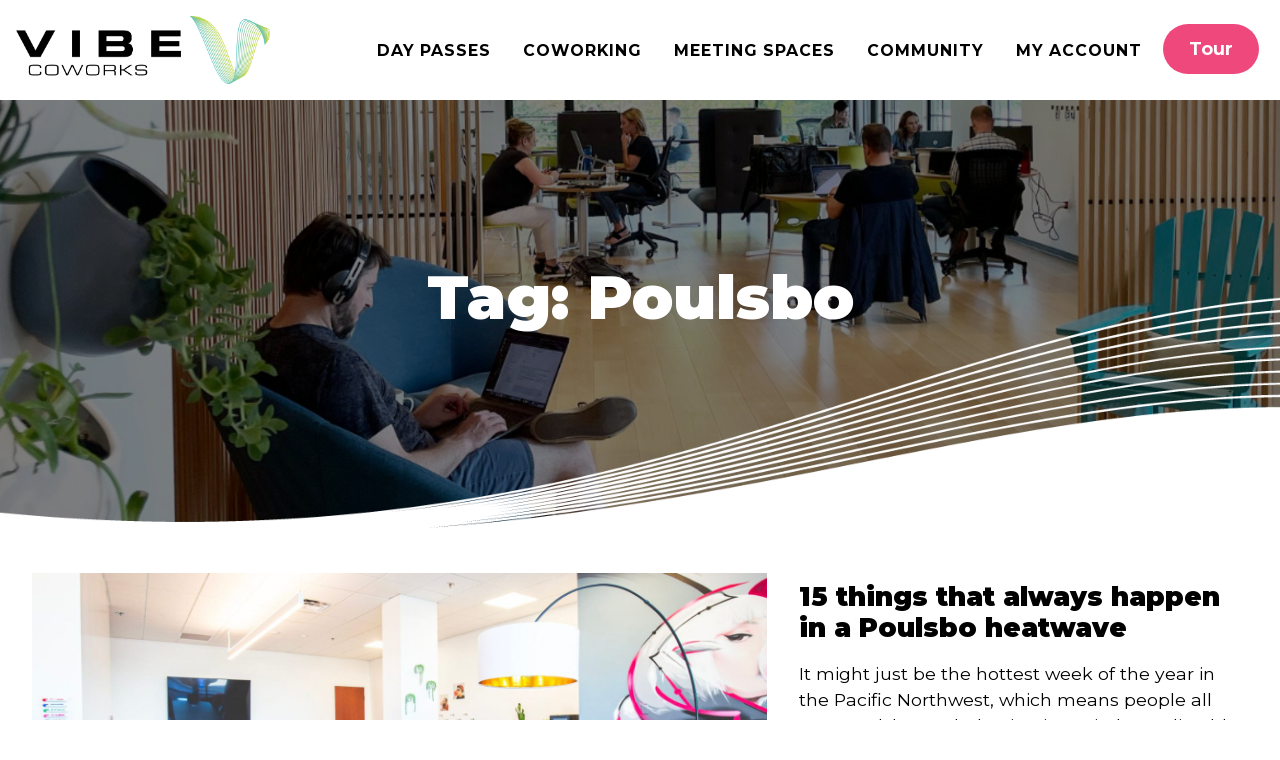

--- FILE ---
content_type: text/html; charset=UTF-8
request_url: https://vibecoworks.com/tag/poulsbo/
body_size: 8825
content:
<!doctype html>
<html lang="en-US">
<head>
	<meta charset="UTF-8">
	<meta name="viewport" content="width=device-width, initial-scale=1">
	<link rel="profile" href="https://gmpg.org/xfn/11">

	<meta name='robots' content='index, follow, max-image-preview:large, max-snippet:-1, max-video-preview:-1' />
	<style>img:is([sizes="auto" i], [sizes^="auto," i]) { contain-intrinsic-size: 3000px 1500px }</style>
	
	<!-- This site is optimized with the Yoast SEO plugin v26.8 - https://yoast.com/product/yoast-seo-wordpress/ -->
	<title>Poulsbo Archives | Vibe Coworks</title>
	<link rel="canonical" href="https://vibecoworks.com/tag/poulsbo/" />
	<meta property="og:locale" content="en_US" />
	<meta property="og:type" content="article" />
	<meta property="og:title" content="Poulsbo Archives | Vibe Coworks" />
	<meta property="og:url" content="https://vibecoworks.com/tag/poulsbo/" />
	<meta property="og:site_name" content="Vibe Coworks" />
	<meta name="twitter:card" content="summary_large_image" />
	<script type="application/ld+json" class="yoast-schema-graph">{"@context":"https://schema.org","@graph":[{"@type":"CollectionPage","@id":"https://vibecoworks.com/tag/poulsbo/","url":"https://vibecoworks.com/tag/poulsbo/","name":"Poulsbo Archives | Vibe Coworks","isPartOf":{"@id":"https://vibecoworks.com/#website"},"primaryImageOfPage":{"@id":"https://vibecoworks.com/tag/poulsbo/#primaryimage"},"image":{"@id":"https://vibecoworks.com/tag/poulsbo/#primaryimage"},"thumbnailUrl":"https://vibecoworks.com/wp-content/uploads/2022/01/5-Tips-to-Knock-Your-Next-Offsite-Meeting-Out-of-the-Park.jpg","breadcrumb":{"@id":"https://vibecoworks.com/tag/poulsbo/#breadcrumb"},"inLanguage":"en-US"},{"@type":"ImageObject","inLanguage":"en-US","@id":"https://vibecoworks.com/tag/poulsbo/#primaryimage","url":"https://vibecoworks.com/wp-content/uploads/2022/01/5-Tips-to-Knock-Your-Next-Offsite-Meeting-Out-of-the-Park.jpg","contentUrl":"https://vibecoworks.com/wp-content/uploads/2022/01/5-Tips-to-Knock-Your-Next-Offsite-Meeting-Out-of-the-Park.jpg","width":1920,"height":1080},{"@type":"BreadcrumbList","@id":"https://vibecoworks.com/tag/poulsbo/#breadcrumb","itemListElement":[{"@type":"ListItem","position":1,"name":"Home","item":"https://vibecoworks.com/"},{"@type":"ListItem","position":2,"name":"Poulsbo"}]},{"@type":"WebSite","@id":"https://vibecoworks.com/#website","url":"https://vibecoworks.com/","name":"Vibe Coworks","description":"Coworking and Office Space in Kitsap","publisher":{"@id":"https://vibecoworks.com/#organization"},"potentialAction":[{"@type":"SearchAction","target":{"@type":"EntryPoint","urlTemplate":"https://vibecoworks.com/?s={search_term_string}"},"query-input":{"@type":"PropertyValueSpecification","valueRequired":true,"valueName":"search_term_string"}}],"inLanguage":"en-US"},{"@type":"Organization","@id":"https://vibecoworks.com/#organization","name":"Vibe Coworks","url":"https://vibecoworks.com/","logo":{"@type":"ImageObject","inLanguage":"en-US","@id":"https://vibecoworks.com/#/schema/logo/image/","url":"https://vibecoworks.com/wp-content/uploads/2022/11/cropped-VIBE-Logo-RGB_Mark.jpg","contentUrl":"https://vibecoworks.com/wp-content/uploads/2022/11/cropped-VIBE-Logo-RGB_Mark.jpg","width":855,"height":855,"caption":"Vibe Coworks"},"image":{"@id":"https://vibecoworks.com/#/schema/logo/image/"},"sameAs":["https://www.facebook.com/VibeCoworks","https://www.instagram.com/vibe_coworks/"]}]}</script>
	<!-- / Yoast SEO plugin. -->


<link rel="alternate" type="application/rss+xml" title="Vibe Coworks &raquo; Feed" href="https://vibecoworks.com/feed/" />
<link rel="alternate" type="application/rss+xml" title="Vibe Coworks &raquo; Comments Feed" href="https://vibecoworks.com/comments/feed/" />
<link rel="alternate" type="application/rss+xml" title="Vibe Coworks &raquo; Poulsbo Tag Feed" href="https://vibecoworks.com/tag/poulsbo/feed/" />
<script>
window._wpemojiSettings = {"baseUrl":"https:\/\/s.w.org\/images\/core\/emoji\/16.0.1\/72x72\/","ext":".png","svgUrl":"https:\/\/s.w.org\/images\/core\/emoji\/16.0.1\/svg\/","svgExt":".svg","source":{"concatemoji":"https:\/\/vibecoworks.com\/wp-includes\/js\/wp-emoji-release.min.js?ver=6.8.3"}};
/*! This file is auto-generated */
!function(s,n){var o,i,e;function c(e){try{var t={supportTests:e,timestamp:(new Date).valueOf()};sessionStorage.setItem(o,JSON.stringify(t))}catch(e){}}function p(e,t,n){e.clearRect(0,0,e.canvas.width,e.canvas.height),e.fillText(t,0,0);var t=new Uint32Array(e.getImageData(0,0,e.canvas.width,e.canvas.height).data),a=(e.clearRect(0,0,e.canvas.width,e.canvas.height),e.fillText(n,0,0),new Uint32Array(e.getImageData(0,0,e.canvas.width,e.canvas.height).data));return t.every(function(e,t){return e===a[t]})}function u(e,t){e.clearRect(0,0,e.canvas.width,e.canvas.height),e.fillText(t,0,0);for(var n=e.getImageData(16,16,1,1),a=0;a<n.data.length;a++)if(0!==n.data[a])return!1;return!0}function f(e,t,n,a){switch(t){case"flag":return n(e,"\ud83c\udff3\ufe0f\u200d\u26a7\ufe0f","\ud83c\udff3\ufe0f\u200b\u26a7\ufe0f")?!1:!n(e,"\ud83c\udde8\ud83c\uddf6","\ud83c\udde8\u200b\ud83c\uddf6")&&!n(e,"\ud83c\udff4\udb40\udc67\udb40\udc62\udb40\udc65\udb40\udc6e\udb40\udc67\udb40\udc7f","\ud83c\udff4\u200b\udb40\udc67\u200b\udb40\udc62\u200b\udb40\udc65\u200b\udb40\udc6e\u200b\udb40\udc67\u200b\udb40\udc7f");case"emoji":return!a(e,"\ud83e\udedf")}return!1}function g(e,t,n,a){var r="undefined"!=typeof WorkerGlobalScope&&self instanceof WorkerGlobalScope?new OffscreenCanvas(300,150):s.createElement("canvas"),o=r.getContext("2d",{willReadFrequently:!0}),i=(o.textBaseline="top",o.font="600 32px Arial",{});return e.forEach(function(e){i[e]=t(o,e,n,a)}),i}function t(e){var t=s.createElement("script");t.src=e,t.defer=!0,s.head.appendChild(t)}"undefined"!=typeof Promise&&(o="wpEmojiSettingsSupports",i=["flag","emoji"],n.supports={everything:!0,everythingExceptFlag:!0},e=new Promise(function(e){s.addEventListener("DOMContentLoaded",e,{once:!0})}),new Promise(function(t){var n=function(){try{var e=JSON.parse(sessionStorage.getItem(o));if("object"==typeof e&&"number"==typeof e.timestamp&&(new Date).valueOf()<e.timestamp+604800&&"object"==typeof e.supportTests)return e.supportTests}catch(e){}return null}();if(!n){if("undefined"!=typeof Worker&&"undefined"!=typeof OffscreenCanvas&&"undefined"!=typeof URL&&URL.createObjectURL&&"undefined"!=typeof Blob)try{var e="postMessage("+g.toString()+"("+[JSON.stringify(i),f.toString(),p.toString(),u.toString()].join(",")+"));",a=new Blob([e],{type:"text/javascript"}),r=new Worker(URL.createObjectURL(a),{name:"wpTestEmojiSupports"});return void(r.onmessage=function(e){c(n=e.data),r.terminate(),t(n)})}catch(e){}c(n=g(i,f,p,u))}t(n)}).then(function(e){for(var t in e)n.supports[t]=e[t],n.supports.everything=n.supports.everything&&n.supports[t],"flag"!==t&&(n.supports.everythingExceptFlag=n.supports.everythingExceptFlag&&n.supports[t]);n.supports.everythingExceptFlag=n.supports.everythingExceptFlag&&!n.supports.flag,n.DOMReady=!1,n.readyCallback=function(){n.DOMReady=!0}}).then(function(){return e}).then(function(){var e;n.supports.everything||(n.readyCallback(),(e=n.source||{}).concatemoji?t(e.concatemoji):e.wpemoji&&e.twemoji&&(t(e.twemoji),t(e.wpemoji)))}))}((window,document),window._wpemojiSettings);
</script>
<style id='wp-emoji-styles-inline-css'>

	img.wp-smiley, img.emoji {
		display: inline !important;
		border: none !important;
		box-shadow: none !important;
		height: 1em !important;
		width: 1em !important;
		margin: 0 0.07em !important;
		vertical-align: -0.1em !important;
		background: none !important;
		padding: 0 !important;
	}
</style>
<link rel='stylesheet' id='wp-block-library-css' href='https://vibecoworks.com/wp-includes/css/dist/block-library/style.min.css?ver=6.8.3' media='all' />
<style id='classic-theme-styles-inline-css'>
/*! This file is auto-generated */
.wp-block-button__link{color:#fff;background-color:#32373c;border-radius:9999px;box-shadow:none;text-decoration:none;padding:calc(.667em + 2px) calc(1.333em + 2px);font-size:1.125em}.wp-block-file__button{background:#32373c;color:#fff;text-decoration:none}
</style>
<style id='global-styles-inline-css'>
:root{--wp--preset--aspect-ratio--square: 1;--wp--preset--aspect-ratio--4-3: 4/3;--wp--preset--aspect-ratio--3-4: 3/4;--wp--preset--aspect-ratio--3-2: 3/2;--wp--preset--aspect-ratio--2-3: 2/3;--wp--preset--aspect-ratio--16-9: 16/9;--wp--preset--aspect-ratio--9-16: 9/16;--wp--preset--color--black: #000000;--wp--preset--color--cyan-bluish-gray: #abb8c3;--wp--preset--color--white: #ffffff;--wp--preset--color--pale-pink: #f78da7;--wp--preset--color--vivid-red: #cf2e2e;--wp--preset--color--luminous-vivid-orange: #ff6900;--wp--preset--color--luminous-vivid-amber: #fcb900;--wp--preset--color--light-green-cyan: #7bdcb5;--wp--preset--color--vivid-green-cyan: #00d084;--wp--preset--color--pale-cyan-blue: #8ed1fc;--wp--preset--color--vivid-cyan-blue: #0693e3;--wp--preset--color--vivid-purple: #9b51e0;--wp--preset--color--dark-grey: #222222;--wp--preset--color--light-grey: #f2f2f7;--wp--preset--color--teal: #5BC3B0;--wp--preset--color--pink: #EE487C;--wp--preset--color--green: #BED630;--wp--preset--color--orange: #FCB016;--wp--preset--color--blue: #118AED;--wp--preset--color--purple: #B62CEF;--wp--preset--gradient--vivid-cyan-blue-to-vivid-purple: linear-gradient(135deg,rgba(6,147,227,1) 0%,rgb(155,81,224) 100%);--wp--preset--gradient--light-green-cyan-to-vivid-green-cyan: linear-gradient(135deg,rgb(122,220,180) 0%,rgb(0,208,130) 100%);--wp--preset--gradient--luminous-vivid-amber-to-luminous-vivid-orange: linear-gradient(135deg,rgba(252,185,0,1) 0%,rgba(255,105,0,1) 100%);--wp--preset--gradient--luminous-vivid-orange-to-vivid-red: linear-gradient(135deg,rgba(255,105,0,1) 0%,rgb(207,46,46) 100%);--wp--preset--gradient--very-light-gray-to-cyan-bluish-gray: linear-gradient(135deg,rgb(238,238,238) 0%,rgb(169,184,195) 100%);--wp--preset--gradient--cool-to-warm-spectrum: linear-gradient(135deg,rgb(74,234,220) 0%,rgb(151,120,209) 20%,rgb(207,42,186) 40%,rgb(238,44,130) 60%,rgb(251,105,98) 80%,rgb(254,248,76) 100%);--wp--preset--gradient--blush-light-purple: linear-gradient(135deg,rgb(255,206,236) 0%,rgb(152,150,240) 100%);--wp--preset--gradient--blush-bordeaux: linear-gradient(135deg,rgb(254,205,165) 0%,rgb(254,45,45) 50%,rgb(107,0,62) 100%);--wp--preset--gradient--luminous-dusk: linear-gradient(135deg,rgb(255,203,112) 0%,rgb(199,81,192) 50%,rgb(65,88,208) 100%);--wp--preset--gradient--pale-ocean: linear-gradient(135deg,rgb(255,245,203) 0%,rgb(182,227,212) 50%,rgb(51,167,181) 100%);--wp--preset--gradient--electric-grass: linear-gradient(135deg,rgb(202,248,128) 0%,rgb(113,206,126) 100%);--wp--preset--gradient--midnight: linear-gradient(135deg,rgb(2,3,129) 0%,rgb(40,116,252) 100%);--wp--preset--font-size--small: 12px;--wp--preset--font-size--medium: 20px;--wp--preset--font-size--large: 26px;--wp--preset--font-size--x-large: 42px;--wp--preset--font-size--huge: 40px;--wp--preset--spacing--20: 0.44rem;--wp--preset--spacing--30: 0.67rem;--wp--preset--spacing--40: 1rem;--wp--preset--spacing--50: 1.5rem;--wp--preset--spacing--60: 2.25rem;--wp--preset--spacing--70: 3.38rem;--wp--preset--spacing--80: 5.06rem;--wp--preset--shadow--natural: 6px 6px 9px rgba(0, 0, 0, 0.2);--wp--preset--shadow--deep: 12px 12px 50px rgba(0, 0, 0, 0.4);--wp--preset--shadow--sharp: 6px 6px 0px rgba(0, 0, 0, 0.2);--wp--preset--shadow--outlined: 6px 6px 0px -3px rgba(255, 255, 255, 1), 6px 6px rgba(0, 0, 0, 1);--wp--preset--shadow--crisp: 6px 6px 0px rgba(0, 0, 0, 1);}:where(.is-layout-flex){gap: 0.5em;}:where(.is-layout-grid){gap: 0.5em;}body .is-layout-flex{display: flex;}.is-layout-flex{flex-wrap: wrap;align-items: center;}.is-layout-flex > :is(*, div){margin: 0;}body .is-layout-grid{display: grid;}.is-layout-grid > :is(*, div){margin: 0;}:where(.wp-block-columns.is-layout-flex){gap: 2em;}:where(.wp-block-columns.is-layout-grid){gap: 2em;}:where(.wp-block-post-template.is-layout-flex){gap: 1.25em;}:where(.wp-block-post-template.is-layout-grid){gap: 1.25em;}.has-black-color{color: var(--wp--preset--color--black) !important;}.has-cyan-bluish-gray-color{color: var(--wp--preset--color--cyan-bluish-gray) !important;}.has-white-color{color: var(--wp--preset--color--white) !important;}.has-pale-pink-color{color: var(--wp--preset--color--pale-pink) !important;}.has-vivid-red-color{color: var(--wp--preset--color--vivid-red) !important;}.has-luminous-vivid-orange-color{color: var(--wp--preset--color--luminous-vivid-orange) !important;}.has-luminous-vivid-amber-color{color: var(--wp--preset--color--luminous-vivid-amber) !important;}.has-light-green-cyan-color{color: var(--wp--preset--color--light-green-cyan) !important;}.has-vivid-green-cyan-color{color: var(--wp--preset--color--vivid-green-cyan) !important;}.has-pale-cyan-blue-color{color: var(--wp--preset--color--pale-cyan-blue) !important;}.has-vivid-cyan-blue-color{color: var(--wp--preset--color--vivid-cyan-blue) !important;}.has-vivid-purple-color{color: var(--wp--preset--color--vivid-purple) !important;}.has-black-background-color{background-color: var(--wp--preset--color--black) !important;}.has-cyan-bluish-gray-background-color{background-color: var(--wp--preset--color--cyan-bluish-gray) !important;}.has-white-background-color{background-color: var(--wp--preset--color--white) !important;}.has-pale-pink-background-color{background-color: var(--wp--preset--color--pale-pink) !important;}.has-vivid-red-background-color{background-color: var(--wp--preset--color--vivid-red) !important;}.has-luminous-vivid-orange-background-color{background-color: var(--wp--preset--color--luminous-vivid-orange) !important;}.has-luminous-vivid-amber-background-color{background-color: var(--wp--preset--color--luminous-vivid-amber) !important;}.has-light-green-cyan-background-color{background-color: var(--wp--preset--color--light-green-cyan) !important;}.has-vivid-green-cyan-background-color{background-color: var(--wp--preset--color--vivid-green-cyan) !important;}.has-pale-cyan-blue-background-color{background-color: var(--wp--preset--color--pale-cyan-blue) !important;}.has-vivid-cyan-blue-background-color{background-color: var(--wp--preset--color--vivid-cyan-blue) !important;}.has-vivid-purple-background-color{background-color: var(--wp--preset--color--vivid-purple) !important;}.has-black-border-color{border-color: var(--wp--preset--color--black) !important;}.has-cyan-bluish-gray-border-color{border-color: var(--wp--preset--color--cyan-bluish-gray) !important;}.has-white-border-color{border-color: var(--wp--preset--color--white) !important;}.has-pale-pink-border-color{border-color: var(--wp--preset--color--pale-pink) !important;}.has-vivid-red-border-color{border-color: var(--wp--preset--color--vivid-red) !important;}.has-luminous-vivid-orange-border-color{border-color: var(--wp--preset--color--luminous-vivid-orange) !important;}.has-luminous-vivid-amber-border-color{border-color: var(--wp--preset--color--luminous-vivid-amber) !important;}.has-light-green-cyan-border-color{border-color: var(--wp--preset--color--light-green-cyan) !important;}.has-vivid-green-cyan-border-color{border-color: var(--wp--preset--color--vivid-green-cyan) !important;}.has-pale-cyan-blue-border-color{border-color: var(--wp--preset--color--pale-cyan-blue) !important;}.has-vivid-cyan-blue-border-color{border-color: var(--wp--preset--color--vivid-cyan-blue) !important;}.has-vivid-purple-border-color{border-color: var(--wp--preset--color--vivid-purple) !important;}.has-vivid-cyan-blue-to-vivid-purple-gradient-background{background: var(--wp--preset--gradient--vivid-cyan-blue-to-vivid-purple) !important;}.has-light-green-cyan-to-vivid-green-cyan-gradient-background{background: var(--wp--preset--gradient--light-green-cyan-to-vivid-green-cyan) !important;}.has-luminous-vivid-amber-to-luminous-vivid-orange-gradient-background{background: var(--wp--preset--gradient--luminous-vivid-amber-to-luminous-vivid-orange) !important;}.has-luminous-vivid-orange-to-vivid-red-gradient-background{background: var(--wp--preset--gradient--luminous-vivid-orange-to-vivid-red) !important;}.has-very-light-gray-to-cyan-bluish-gray-gradient-background{background: var(--wp--preset--gradient--very-light-gray-to-cyan-bluish-gray) !important;}.has-cool-to-warm-spectrum-gradient-background{background: var(--wp--preset--gradient--cool-to-warm-spectrum) !important;}.has-blush-light-purple-gradient-background{background: var(--wp--preset--gradient--blush-light-purple) !important;}.has-blush-bordeaux-gradient-background{background: var(--wp--preset--gradient--blush-bordeaux) !important;}.has-luminous-dusk-gradient-background{background: var(--wp--preset--gradient--luminous-dusk) !important;}.has-pale-ocean-gradient-background{background: var(--wp--preset--gradient--pale-ocean) !important;}.has-electric-grass-gradient-background{background: var(--wp--preset--gradient--electric-grass) !important;}.has-midnight-gradient-background{background: var(--wp--preset--gradient--midnight) !important;}.has-small-font-size{font-size: var(--wp--preset--font-size--small) !important;}.has-medium-font-size{font-size: var(--wp--preset--font-size--medium) !important;}.has-large-font-size{font-size: var(--wp--preset--font-size--large) !important;}.has-x-large-font-size{font-size: var(--wp--preset--font-size--x-large) !important;}
:where(.wp-block-post-template.is-layout-flex){gap: 1.25em;}:where(.wp-block-post-template.is-layout-grid){gap: 1.25em;}
:where(.wp-block-columns.is-layout-flex){gap: 2em;}:where(.wp-block-columns.is-layout-grid){gap: 2em;}
:root :where(.wp-block-pullquote){font-size: 1.5em;line-height: 1.6;}
</style>
<link rel='stylesheet' id='vibecoworks-style-css' href='https://vibecoworks.com/wp-content/themes/s/style.css?ver=1.0.0' media='all' />
<script src="https://vibecoworks.com/wp-content/themes/s/js/jquery-1.11.0.min.js?ver=1.11.0" id="jquery-min-js-js"></script>
<script src="https://vibecoworks.com/wp-content/themes/s/js/slick.min.js?ver=6.8.3" id="slick-min-js-js"></script>
<script src="https://vibecoworks.com/wp-content/themes/s/js/custom-js.js?ver=1.0.0" id="custom-js-js"></script>
<link rel="https://api.w.org/" href="https://vibecoworks.com/wp-json/" /><link rel="alternate" title="JSON" type="application/json" href="https://vibecoworks.com/wp-json/wp/v2/tags/18" /><link rel="EditURI" type="application/rsd+xml" title="RSD" href="https://vibecoworks.com/xmlrpc.php?rsd" />

		<!-- GA Google Analytics @ https://m0n.co/ga -->
		<script async src="https://www.googletagmanager.com/gtag/js?id=G-3ZK1SPYT5X"></script>
		<script>
			window.dataLayer = window.dataLayer || [];
			function gtag(){dataLayer.push(arguments);}
			gtag('js', new Date());
			gtag('config', 'G-3ZK1SPYT5X');
		</script>

	<link rel="icon" href="https://vibecoworks.com/wp-content/uploads/2024/09/VIBE-Logo-RGB-2-150x150.png" sizes="32x32" />
<link rel="icon" href="https://vibecoworks.com/wp-content/uploads/2024/09/VIBE-Logo-RGB-2-300x300.png" sizes="192x192" />
<link rel="apple-touch-icon" href="https://vibecoworks.com/wp-content/uploads/2024/09/VIBE-Logo-RGB-2-300x300.png" />
<meta name="msapplication-TileImage" content="https://vibecoworks.com/wp-content/uploads/2024/09/VIBE-Logo-RGB-2-300x300.png" />
	
</head>

<body class="archive tag tag-poulsbo tag-18 wp-custom-logo wp-embed-responsive wp-theme-s hfeed no-sidebar">
    
<div id="page" class="site">
	<a class="skip-link screen-reader-text" href="#primary">Skip to content</a>
	
	
	<header id="masthead" class="site-header">
		<a href="https://vibecoworks.com" class="site-branding">
  		<img src="https://vibecoworks.com/wp-content/themes/s/images/header-logo-alt.png" alt="Vibe Coworks logo" />
		</a><!-- .site-branding -->
		<a href="https://vibecoworks.com/tour" class="site-tour">
  		Tour
		</a><!-- .site-search -->
		<nav id="site-navigation" class="main-navigation">
			<button class="menu-toggle" aria-controls="primary-menu" aria-expanded="false">
			  <img src="https://vibecoworks.com/wp-content/themes/s/images/menu.svg" alt="Menu icon" />
			</button>
			<div class="menu-main-menu-container"><ul id="primary-menu" class="menu"><li id="menu-item-983" class="menu-item menu-item-type-post_type menu-item-object-page menu-item-983"><a href="https://vibecoworks.com/day-pass/">Day Passes</a></li>
<li id="menu-item-58" class="menu-item menu-item-type-post_type menu-item-object-page menu-item-has-children menu-item-58"><a href="https://vibecoworks.com/coworking/">Coworking</a>
<ul class="sub-menu">
	<li id="menu-item-1249" class="menu-item menu-item-type-post_type menu-item-object-page menu-item-1249"><a href="https://vibecoworks.com/amenities/">Amenities</a></li>
	<li id="menu-item-59" class="menu-item menu-item-type-post_type menu-item-object-page menu-item-59"><a href="https://vibecoworks.com/day-pass/">Day Passes</a></li>
	<li id="menu-item-60" class="menu-item menu-item-type-post_type menu-item-object-page menu-item-60"><a href="https://vibecoworks.com/memberships/">Memberships</a></li>
	<li id="menu-item-873" class="menu-item menu-item-type-post_type menu-item-object-page menu-item-873"><a href="https://vibecoworks.com/meeting-spaces/conference-rooms/">Conference Rooms</a></li>
	<li id="menu-item-62" class="menu-item menu-item-type-post_type menu-item-object-page menu-item-62"><a href="https://vibecoworks.com/dedicated-desks/">Dedicated Desks</a></li>
	<li id="menu-item-63" class="menu-item menu-item-type-post_type menu-item-object-page menu-item-63"><a href="https://vibecoworks.com/private-offices/">Private Offices</a></li>
	<li id="menu-item-820" class="menu-item menu-item-type-post_type menu-item-object-page menu-item-820"><a href="https://vibecoworks.com/meeting-spaces/summit-space/">Event Space</a></li>
	<li id="menu-item-65" class="menu-item menu-item-type-post_type menu-item-object-page menu-item-65"><a href="https://vibecoworks.com/virtual-mailing-address/">Virtual Mailing Address</a></li>
</ul>
</li>
<li id="menu-item-67" class="menu-item menu-item-type-post_type menu-item-object-page menu-item-has-children menu-item-67"><a href="https://vibecoworks.com/meeting-spaces/">Meeting Spaces</a>
<ul class="sub-menu">
	<li id="menu-item-68" class="menu-item menu-item-type-post_type menu-item-object-page menu-item-68"><a href="https://vibecoworks.com/meeting-spaces/conference-rooms/">Conference Rooms</a></li>
	<li id="menu-item-69" class="menu-item menu-item-type-post_type menu-item-object-page menu-item-69"><a href="https://vibecoworks.com/meeting-spaces/summit-space/">Event Space</a></li>
</ul>
</li>
<li id="menu-item-71" class="menu-item menu-item-type-post_type menu-item-object-page menu-item-has-children menu-item-71"><a href="https://vibecoworks.com/community/">Community</a>
<ul class="sub-menu">
	<li id="menu-item-266" class="menu-item menu-item-type-custom menu-item-object-custom menu-item-266"><a target="_blank" href="https://members.vibecoworks.com/events">Upcoming Events</a></li>
	<li id="menu-item-2414" class="menu-item menu-item-type-post_type menu-item-object-page menu-item-2414"><a href="https://vibecoworks.com/free-1st-fridays/">Free 1st Fridays</a></li>
	<li id="menu-item-2355" class="menu-item menu-item-type-custom menu-item-object-custom menu-item-2355"><a href="http://matchsticklab.co">Matchstick Lab</a></li>
	<li id="menu-item-2357" class="menu-item menu-item-type-custom menu-item-object-custom menu-item-2357"><a href="https://creativemornings.com/cities/PBO">CreativeMornings</a></li>
	<li id="menu-item-79" class="menu-item menu-item-type-post_type menu-item-object-page menu-item-79"><a href="https://vibecoworks.com/community/art-gallery/">Art Gallery</a></li>
	<li id="menu-item-74" class="menu-item menu-item-type-post_type menu-item-object-page current_page_parent menu-item-74"><a href="https://vibecoworks.com/community/blog/">Blog</a></li>
	<li id="menu-item-72" class="menu-item menu-item-type-post_type menu-item-object-page menu-item-72"><a href="https://vibecoworks.com/community/about-us/">About Us</a></li>
	<li id="menu-item-81" class="menu-item menu-item-type-post_type menu-item-object-page menu-item-81"><a href="https://vibecoworks.com/community/contact-us/">Contact us</a></li>
</ul>
</li>
<li id="menu-item-459" class="menu-item menu-item-type-custom menu-item-object-custom menu-item-has-children menu-item-459"><a target="_blank" href="https://members.vibecoworks.com/login">My Account</a>
<ul class="sub-menu">
	<li id="menu-item-460" class="menu-item menu-item-type-custom menu-item-object-custom menu-item-460"><a target="_blank" href="https://members.vibecoworks.com/login">Login</a></li>
	<li id="menu-item-468" class="menu-item menu-item-type-post_type menu-item-object-page menu-item-468"><a href="https://vibecoworks.com/download-app/">Download the App</a></li>
	<li id="menu-item-461" class="menu-item menu-item-type-custom menu-item-object-custom menu-item-461"><a target="_blank" href="https://members.vibecoworks.com/member-benefits">Member Benefits</a></li>
	<li id="menu-item-470" class="menu-item menu-item-type-post_type menu-item-object-page menu-item-470"><a href="https://vibecoworks.com/schedule-key-activation/">Schedule Key Activation</a></li>
	<li id="menu-item-836" class="menu-item menu-item-type-post_type menu-item-object-page menu-item-836"><a href="https://vibecoworks.com/faqs/">FAQs</a></li>
	<li id="menu-item-1489" class="menu-item menu-item-type-post_type menu-item-object-page menu-item-1489"><a href="https://vibecoworks.com/referral/">Refer-a-Friend</a></li>
</ul>
</li>
</ul></div>		</nav><!-- #site-navigation -->
		
	</header><!-- #masthead -->

	<main id="primary" class="site-main">

		
			<header class="page-header">
				<h1 class="page-title">Tag: <span>Poulsbo</span></h1>			</header><!-- .page-header -->

			<div class="article-grid">

			
<article id="post-490" class="post-490 post type-post status-publish format-standard has-post-thumbnail hentry category-news tag-bremerton tag-conference-rooms tag-event-space tag-meeting-space tag-on-demand tag-poulsbo">
  
  <a href="https://vibecoworks.com/make-the-most-of-your-next-offsite/">
  
    
			<div class="post-thumbnail">
				<img width="1920" height="1080" src="https://vibecoworks.com/wp-content/uploads/2022/01/5-Tips-to-Knock-Your-Next-Offsite-Meeting-Out-of-the-Park.jpg" class="attachment-post-thumbnail size-post-thumbnail wp-post-image" alt="" decoding="async" fetchpriority="high" srcset="https://vibecoworks.com/wp-content/uploads/2022/01/5-Tips-to-Knock-Your-Next-Offsite-Meeting-Out-of-the-Park.jpg 1920w, https://vibecoworks.com/wp-content/uploads/2022/01/5-Tips-to-Knock-Your-Next-Offsite-Meeting-Out-of-the-Park-300x169.jpg 300w, https://vibecoworks.com/wp-content/uploads/2022/01/5-Tips-to-Knock-Your-Next-Offsite-Meeting-Out-of-the-Park-1024x576.jpg 1024w, https://vibecoworks.com/wp-content/uploads/2022/01/5-Tips-to-Knock-Your-Next-Offsite-Meeting-Out-of-the-Park-768x432.jpg 768w, https://vibecoworks.com/wp-content/uploads/2022/01/5-Tips-to-Knock-Your-Next-Offsite-Meeting-Out-of-the-Park-1536x864.jpg 1536w" sizes="(max-width: 1920px) 100vw, 1920px" />			</div><!-- .post-thumbnail -->

			    
  	<header>
  		<h2 class="h4">5 tips to knock your next offsite meeting out of the park</h2>
  	</header><!-- .entry-header -->
  
    <p>You don’t need us to tell you the myriad of ways that COVID19 has changed how organizations meet, retreat and collaborate with their team.</p>
  
  </a>

</article><!-- #post-490 -->
<article id="post-156" class="post-156 post type-post status-publish format-standard hentry category-news tag-poulsbo tag-summer">
  
  <a href="https://vibecoworks.com/2017-8-1-xx-things-that-always-happen-in-a-poulsbo-heatwave/">
  
        
  	<header>
  		<h2 class="h4">15 things that always happen in a Poulsbo heatwave</h2>
  	</header><!-- .entry-header -->
  
    <p>It might just be the hottest week of the year&nbsp;in the Pacific Northwest, which means people all over Poulsbo are behaving in entirely predictable ways. Here are 15 things you&#8217;ll probably notice while the warm weather lasts. 1. You wake with a raging thirst,&nbsp;having gotten over-excited by the balmy evening and guzzling down one too [&hellip;]</p>
  
  </a>

</article><!-- #post-156 -->			
			</div><!-- .article-grid -->

			
	</main><!-- #main -->


  
	<footer id="colophon" class="site-footer">
		<div class="newsletter-info">

      <!-- Begin Mailchimp Signup Form -->
      <div id="mc_embed_signup">
        <form action="https://vibecoworks.us13.list-manage.com/subscribe/post?u=7444411f15918f849ba5a996d&amp;id=cb76219048&amp;f_id=0062dde2f0" method="post" id="mc-embedded-subscribe-form" name="mc-embedded-subscribe-form" class="validate" target="_self">
          <div id="mc_embed_signup_scroll">
            <p>Sign up to receive all the latest news from Vibe and you'll never miss a beat.</p>
             
            <div class="inputs">
            	<label for="mce-EMAIL">Email Address</label>
            	<input type="email" name="EMAIL" class="required email" id="mce-EMAIL" placeholder="Email..." required>
              <input type="submit" value="Subscribe" name="subscribe" id="mc-embedded-subscribe">
            </div>
            	<span id="mce-EMAIL-HELPERTEXT" class="helper_text"></span>
            
          	<div id="mce-responses" class="clear">
          		<div class="response" id="mce-error-response" style="display:none"></div>
          		<div class="response" id="mce-success-response" style="display:none"></div>
          	</div>
          	<!-- real people should not fill this in and expect good things - do not remove this or risk form bot signups-->
            <div style="position: absolute; left: -5000px;" aria-hidden="true"><input type="text" name="b_7444411f15918f849ba5a996d_cb76219048" tabindex="-1" value=""></div>
          </div>
        </form>
      </div>
      
      <!--End mc_embed_signup-->

		</div><!-- .newsletter-info -->
		
		<div class="site-info">
  		
  		<div class="site-info_nav">
  
    		<div class="menu-footer-menu-container"><ul id="footer-menu" class="menu"><li id="menu-item-1047" class="menu-item menu-item-type-post_type menu-item-object-page menu-item-has-children menu-item-1047"><a href="https://vibecoworks.com/coworking/">Coworking</a>
<ul class="sub-menu">
	<li id="menu-item-1417" class="menu-item menu-item-type-post_type menu-item-object-page menu-item-1417"><a href="https://vibecoworks.com/amenities/">Amenities</a></li>
	<li id="menu-item-1048" class="menu-item menu-item-type-post_type menu-item-object-page menu-item-1048"><a href="https://vibecoworks.com/day-pass/">Day Passes</a></li>
	<li id="menu-item-1135" class="menu-item menu-item-type-post_type menu-item-object-page menu-item-1135"><a href="https://vibecoworks.com/coworking/">Coworking</a></li>
	<li id="menu-item-1050" class="menu-item menu-item-type-post_type menu-item-object-page menu-item-1050"><a href="https://vibecoworks.com/dedicated-desks/">Dedicated Desks</a></li>
	<li id="menu-item-1051" class="menu-item menu-item-type-post_type menu-item-object-page menu-item-1051"><a href="https://vibecoworks.com/private-offices/">Private Offices</a></li>
	<li id="menu-item-1052" class="menu-item menu-item-type-post_type menu-item-object-page menu-item-1052"><a href="https://vibecoworks.com/virtual-mailing-address/">Virtual Mailing Address</a></li>
</ul>
</li>
<li id="menu-item-1137" class="menu-item menu-item-type-post_type menu-item-object-page menu-item-has-children menu-item-1137"><a href="https://vibecoworks.com/meeting-spaces/">Meeting Spaces</a>
<ul class="sub-menu">
	<li id="menu-item-1138" class="menu-item menu-item-type-post_type menu-item-object-page menu-item-1138"><a href="https://vibecoworks.com/meeting-spaces/conference-rooms/">Conference Rooms</a></li>
	<li id="menu-item-1139" class="menu-item menu-item-type-post_type menu-item-object-page menu-item-1139"><a href="https://vibecoworks.com/meeting-spaces/summit-space/">Event Space</a></li>
</ul>
</li>
<li id="menu-item-1053" class="menu-item menu-item-type-post_type menu-item-object-page menu-item-has-children menu-item-1053"><a href="https://vibecoworks.com/community/">Community</a>
<ul class="sub-menu">
	<li id="menu-item-2109" class="menu-item menu-item-type-post_type menu-item-object-page menu-item-2109"><a href="https://vibecoworks.com/?page_id=1916">Entrepreneurship</a></li>
	<li id="menu-item-1141" class="menu-item menu-item-type-custom menu-item-object-custom menu-item-1141"><a href="https://members.vibecoworks.com/events">Upcoming Events</a></li>
	<li id="menu-item-1057" class="menu-item menu-item-type-post_type menu-item-object-page menu-item-1057"><a href="https://vibecoworks.com/community/art-gallery/">Art Gallery</a></li>
	<li id="menu-item-1416" class="menu-item menu-item-type-post_type menu-item-object-page menu-item-1416"><a href="https://vibecoworks.com/community/health-and-wellness/">Health &#038; Wellness</a></li>
	<li id="menu-item-1142" class="menu-item menu-item-type-custom menu-item-object-custom menu-item-1142"><a href="https://members.vibecoworks.com/members">Member Directory</a></li>
	<li id="menu-item-1146" class="menu-item menu-item-type-post_type menu-item-object-page current_page_parent menu-item-1146"><a href="https://vibecoworks.com/community/blog/">Blog</a></li>
	<li id="menu-item-1054" class="menu-item menu-item-type-post_type menu-item-object-page menu-item-1054"><a href="https://vibecoworks.com/community/about-us/">About Us</a></li>
	<li id="menu-item-1145" class="menu-item menu-item-type-post_type menu-item-object-page menu-item-1145"><a href="https://vibecoworks.com/community/contact-us/">Contact us</a></li>
</ul>
</li>
<li id="menu-item-1150" class="menu-item menu-item-type-custom menu-item-object-custom menu-item-has-children menu-item-1150"><a href="https://members.vibecoworks.com/login">My Account</a>
<ul class="sub-menu">
	<li id="menu-item-1151" class="menu-item menu-item-type-custom menu-item-object-custom menu-item-1151"><a href="https://members.vibecoworks.com/login">Login</a></li>
	<li id="menu-item-1147" class="menu-item menu-item-type-post_type menu-item-object-page menu-item-1147"><a href="https://vibecoworks.com/download-app/">Download App</a></li>
	<li id="menu-item-1148" class="menu-item menu-item-type-post_type menu-item-object-page menu-item-1148"><a href="https://vibecoworks.com/schedule-key-activation/">Schedule Key Activation</a></li>
	<li id="menu-item-1152" class="menu-item menu-item-type-custom menu-item-object-custom menu-item-1152"><a href="https://members.vibecoworks.com/member-benefits">Member Benefits</a></li>
	<li id="menu-item-1149" class="menu-item menu-item-type-post_type menu-item-object-page menu-item-1149"><a href="https://vibecoworks.com/faqs/">FAQs</a></li>
	<li id="menu-item-1490" class="menu-item menu-item-type-post_type menu-item-object-page menu-item-1490"><a href="https://vibecoworks.com/referral/">Refer-a-Friend</a></li>
	<li id="menu-item-1622" class="menu-item menu-item-type-custom menu-item-object-custom menu-item-1622"><a target="_blank" href="https://members.vibecoworks.com/shop/buy-gift-cards">Gift Cards</a></li>
	<li id="menu-item-1474" class="menu-item menu-item-type-post_type menu-item-object-page menu-item-privacy-policy menu-item-1474"><a rel="privacy-policy" href="https://vibecoworks.com/rules/">House Rules</a></li>
</ul>
</li>
</ul></div>      
  		</div><!-- .site-info_nav -->
  		
  		<div class="site-info_brand">
    		<a href="https://vibecoworks.com" target="_blank" class="logo">
      		<img src="https://vibecoworks.com/wp-content/themes/s/images/footer-logo.png" alt="Vibe Coworks logo" />
    		</a>

    		<ul class="social-links">
      		<li>
        		<a href="https://www.instagram.com/vibe_coworks" target="_blank" class="instagram">
          		<img src="https://vibecoworks.com/wp-content/themes/s/images/icon-instagram.svg" alt="Instagram icon" />
        		</a>
      		</li>
      		<li>
        		<a href="https://www.facebook.com/VibeCoworks" target="_blank" class="facebook">
          		<img src="https://vibecoworks.com/wp-content/themes/s/images/icon-facebook.svg" alt="Facebook icon" />
        		</a>
      		</li>
      		<li>
        		<a href="mailto:hello@vibecoworks.com" target="_blank" class="email">
          		<img src="https://vibecoworks.com/wp-content/themes/s/images/icon-email.svg" alt="Email icon" />
        		</a>
      		</li>
        </ul>
  		</div><!-- .site-info_brand -->	
		</div><!-- .site-info -->
		
		<p class="contact">Vibe Coworks • 19225 8th Ave NE, St 201 • Poulsbo, WA 98370 • <a href="tel:3603476609" target="_blank">(360) 347-6609</a> • <a href="mailto:hello@vibecoworks.com" target="_blank">hello@vibecoworks.com</a></p>
		
    <p class="copyright">&copy; Copyright 2026 by Vibe Coworks</p>
		
	</footer><!-- #colophon -->
</div><!-- #page -->

<script type="speculationrules">
{"prefetch":[{"source":"document","where":{"and":[{"href_matches":"\/*"},{"not":{"href_matches":["\/wp-*.php","\/wp-admin\/*","\/wp-content\/uploads\/*","\/wp-content\/*","\/wp-content\/plugins\/*","\/wp-content\/themes\/s\/*","\/*\\?(.+)"]}},{"not":{"selector_matches":"a[rel~=\"nofollow\"]"}},{"not":{"selector_matches":".no-prefetch, .no-prefetch a"}}]},"eagerness":"conservative"}]}
</script>
<script src="https://vibecoworks.com/wp-content/themes/s/js/navigation.js?ver=1.0.0" id="vibecoworks-navigation-js"></script>

<script>(function(){function c(){var b=a.contentDocument||a.contentWindow.document;if(b){var d=b.createElement('script');d.innerHTML="window.__CF$cv$params={r:'9c12a57c09531ae0',t:'MTc2ODk1NDgzMy4wMDAwMDA='};var a=document.createElement('script');a.nonce='';a.src='/cdn-cgi/challenge-platform/scripts/jsd/main.js';document.getElementsByTagName('head')[0].appendChild(a);";b.getElementsByTagName('head')[0].appendChild(d)}}if(document.body){var a=document.createElement('iframe');a.height=1;a.width=1;a.style.position='absolute';a.style.top=0;a.style.left=0;a.style.border='none';a.style.visibility='hidden';document.body.appendChild(a);if('loading'!==document.readyState)c();else if(window.addEventListener)document.addEventListener('DOMContentLoaded',c);else{var e=document.onreadystatechange||function(){};document.onreadystatechange=function(b){e(b);'loading'!==document.readyState&&(document.onreadystatechange=e,c())}}}})();</script></body>
</html>


--- FILE ---
content_type: text/css
request_url: https://vibecoworks.com/wp-content/themes/s/style.css?ver=1.0.0
body_size: 9704
content:
@charset "UTF-8";
/*!
Theme Name: Libro.fm Blog
Theme URI: http://underscores.me/
Author: Nick Johnson
Author URI: http://www.libro.fm
Description: This is the sh*t.
Version: 1.0.1
Tested up to: 5.4
Requires PHP: 5.6
License: GNU General Public License v2 or later
License URI: LICENSE
Text Domain: librofmblog
Tags: custom-background, custom-logo, custom-menu, featured-images, threaded-comments, translation-ready

This theme, like WordPress, is licensed under the GPL.
Use it to make something cool, have fun, and share what you've learned.

Libro.fm Blog is based on Underscores https://underscores.me/, (C) 2012-2020 Automattic, Inc.
Underscores is distributed under the terms of the GNU GPL v2 or later.

Normalizing styles have been helped along thanks to the fine work of
Nicolas Gallagher and Jonathan Neal https://necolas.github.io/normalize.css/
*/
/*--------------------------------------------------------------
>>> TABLE OF CONTENTS:
----------------------------------------------------------------
# Generic
	- Normalize
	- Box sizing
# Base
	- Typography
	- Elements
	- Links
	- Forms
## Layouts
# Components
	- Navigation
	- Posts and pages
	- Comments
	- Widgets
	- Media
	- Captions
	- Galleries
# plugins
	- Jetpack infinite scroll 
# Utilities
	- Accessibility
	- Alignments

--------------------------------------------------------------*/
@import url("https://fonts.googleapis.com/css2?family=Montserrat:ital,wght@0,100;0,400;0,700;0,900;1,100;1,400;1,700;1,900&display=swap");
/*--------------------------------------------------------------
# Generic
--------------------------------------------------------------*/
/* Normalize
--------------------------------------------- */
/*! normalize.css v8.0.1 | MIT License | github.com/necolas/normalize.css */
/* Document
	 ========================================================================== */
/**
 * 1. Correct the line height in all browsers.
 * 2. Prevent adjustments of font size after orientation changes in iOS.
 */
html {
	line-height: 1.15;
	-webkit-text-size-adjust: 100%;
}

/* Sections
	 ========================================================================== */
/**
 * Remove the margin in all browsers.
 */
body {
	margin: 0;
}

/**
 * Render the `main` element consistently in IE.
 */
main {
	display: block;
}

/**
 * Correct the font size and margin on `h1` elements within `section` and
 * `article` contexts in Chrome, Firefox, and Safari.
 */
h1 {
	font-size: 2em;
	margin: 0.67em 0;
}

/* Grouping content
	 ========================================================================== */
/**
 * 1. Add the correct box sizing in Firefox.
 * 2. Show the overflow in Edge and IE.
 */
hr {
	box-sizing: content-box;
	height: 0;
	overflow: visible;
}

/**
 * 1. Correct the inheritance and scaling of font size in all browsers.
 * 2. Correct the odd `em` font sizing in all browsers.
 */
pre {
	font-family: monospace, monospace;
	font-size: 1em;
}

/* Text-level semantics
	 ========================================================================== */
/**
 * Remove the gray background on active links in IE 10.
 */
a {
	background-color: transparent;
}

/**
 * 1. Remove the bottom border in Chrome 57-
 * 2. Add the correct text decoration in Chrome, Edge, IE, Opera, and Safari.
 */
abbr[title] {
	border-bottom: none;
	text-decoration: underline;
	text-decoration: underline dotted;
}

/**
 * Add the correct font weight in Chrome, Edge, and Safari.
 */
b,
strong {
	font-weight: bolder;
}

/**
 * 1. Correct the inheritance and scaling of font size in all browsers.
 * 2. Correct the odd `em` font sizing in all browsers.
 */
code,
kbd,
samp {
	font-family: monospace, monospace;
	font-size: 1em;
}

/**
 * Add the correct font size in all browsers.
 */
small {
	font-size: 80%;
}

/**
 * Prevent `sub` and `sup` elements from affecting the line height in
 * all browsers.
 */
sub,
sup {
	font-size: 75%;
	line-height: 0;
	position: relative;
	vertical-align: baseline;
}

sub {
	bottom: -0.25em;
}

sup {
	top: -0.5em;
}

/* Embedded content
	 ========================================================================== */
/**
 * Remove the border on images inside links in IE 10.
 */
img {
	border-style: none;
}

/* Forms
	 ========================================================================== */
/**
 * 1. Change the font styles in all browsers.
 * 2. Remove the margin in Firefox and Safari.
 */
button,
input,
optgroup,
select,
textarea {
	font-family: inherit;
	font-size: 100%;
	line-height: 1.15;
	margin: 0;
}

/**
 * Show the overflow in IE.
 * 1. Show the overflow in Edge.
 */
button,
input {
	overflow: visible;
}

/**
 * Remove the inheritance of text transform in Edge, Firefox, and IE.
 * 1. Remove the inheritance of text transform in Firefox.
 */
button,
select {
	text-transform: none;
}

/**
 * Correct the inability to style clickable types in iOS and Safari.
 */
button,
[type="button"],
[type="reset"],
[type="submit"] {
	-webkit-appearance: button;
}

/**
 * Remove the inner border and padding in Firefox.
 */
button::-moz-focus-inner,
[type="button"]::-moz-focus-inner,
[type="reset"]::-moz-focus-inner,
[type="submit"]::-moz-focus-inner {
	border-style: none;
	padding: 0;
}

/**
 * Restore the focus styles unset by the previous rule.
 */
button:-moz-focusring,
[type="button"]:-moz-focusring,
[type="reset"]:-moz-focusring,
[type="submit"]:-moz-focusring {
	outline: 1px dotted ButtonText;
}

/**
 * Correct the padding in Firefox.
 */
fieldset {
	padding: 0.35em 0.75em 0.625em;
}

/**
 * 1. Correct the text wrapping in Edge and IE.
 * 2. Correct the color inheritance from `fieldset` elements in IE.
 * 3. Remove the padding so developers are not caught out when they zero out
 *		`fieldset` elements in all browsers.
 */
legend {
	box-sizing: border-box;
	color: inherit;
	display: table;
	max-width: 100%;
	padding: 0;
	white-space: normal;
}

/**
 * Add the correct vertical alignment in Chrome, Firefox, and Opera.
 */
progress {
	vertical-align: baseline;
}

/**
 * Remove the default vertical scrollbar in IE 10+.
 */
textarea {
	overflow: auto;
}

/**
 * 1. Add the correct box sizing in IE 10.
 * 2. Remove the padding in IE 10.
 */
[type="checkbox"],
[type="radio"] {
	box-sizing: border-box;
	padding: 0;
}

/**
 * Correct the cursor style of increment and decrement buttons in Chrome.
 */
[type="number"]::-webkit-inner-spin-button,
[type="number"]::-webkit-outer-spin-button {
	height: auto;
}

/**
 * 1. Correct the odd appearance in Chrome and Safari.
 * 2. Correct the outline style in Safari.
 */
[type="search"] {
	-webkit-appearance: textfield;
	outline-offset: -2px;
}

/**
 * Remove the inner padding in Chrome and Safari on macOS.
 */
[type="search"]::-webkit-search-decoration {
	-webkit-appearance: none;
}

/**
 * 1. Correct the inability to style clickable types in iOS and Safari.
 * 2. Change font properties to `inherit` in Safari.
 */
::-webkit-file-upload-button {
	-webkit-appearance: button;
	font: inherit;
}

/* Interactive
	 ========================================================================== */
/*
 * Add the correct display in Edge, IE 10+, and Firefox.
 */
details {
	display: block;
}

/*
 * Add the correct display in all browsers.
 */
summary {
	display: list-item;
}

/* Misc
	 ========================================================================== */
/**
 * Add the correct display in IE 10+.
 */
template {
	display: none;
}

/**
 * Add the correct display in IE 10.
 */
[hidden] {
	display: none;
}

/* Box sizing
--------------------------------------------- */
/* Inherit box-sizing to more easily change it's value on a component level.
@link http://css-tricks.com/inheriting-box-sizing-probably-slightly-better-best-practice/ */
*,
*::before,
*::after {
	box-sizing: inherit;
}

html {
	box-sizing: border-box;
}

/*--------------------------------------------------------------
# Base
--------------------------------------------------------------*/
/* Typography
--------------------------------------------- */
body,
button,
input,
select,
optgroup,
textarea {
	color: #000000;
	font-family: "Montserrat", -apple-system, BlinkMacSystemFont, "Segoe UI", Roboto, Oxygen-Sans, Ubuntu, Cantarell, "Helvetica Neue", sans-serif;
	font-size: 1rem;
	font-weight: 400;
	line-height: 1.5;
}

h1,
h2,
h3,
h4,
h5,
h6 {
	font-family: "Montserrat", -apple-system, BlinkMacSystemFont, "Segoe UI", Roboto, Oxygen-Sans, Ubuntu, Cantarell, "Helvetica Neue", sans-serif;
	font-weight: 900;
	font-style: normal;
	clear: both;
	line-height: 1.2;
	margin: 16px 0 16px;
}

h1 {
	margin-top: 0;
	padding-top: 32px;
}

h1, .h1 {
	font-size: 2.25em;
}

h2, .h2 {
	font-size: 1.75em;
}

h3, .h3 {
	font-size: 1.65em;
}

h4, .h4 {
	font-size: 1.5em;
}

h5, .h5 {
	font-size: 1.25em;
}

h6, .h6 {
	font-size: 1em;
}

@media screen and (min-width: 960px) {
	h1, .h1 {
		font-size: 3.5em;
	}
	h2, .h2 {
		font-size: 3em;
	}
	.single-post h2, .single-post .h2 {
		font-size: 2em;
	}
	.single-post h3, .single-post .h3 {
		font-size: 1.75em;
	}
	.single-post h2, .single-post h3, .single-post h4, .single-post h5, .single-post h6 {
		margin-top: 32px;
	}
}

@media screen and (min-width: 1440px) {
	h1, .h1 {
		font-size: 4em;
	}
	h2, .h2 {
		font-size: 3.5em;
	}
}

p {
	margin-bottom: 1.5em;
}

dfn,
cite,
em,
i {
	font-style: italic;
}

blockquote {
	margin: 0 1.5em;
}

address {
	margin: 0 0 1.5em;
}

pre {
	background: #404040;
	font-family: "Courier 10 Pitch", courier, monospace;
	line-height: 1.6;
	margin-bottom: 1.6em;
	max-width: 100%;
	overflow: auto;
	padding: 1.6em;
}

code,
kbd,
tt,
var {
	font-family: monaco, consolas, "Andale Mono", "DejaVu Sans Mono", monospace;
}

abbr,
acronym {
	border-bottom: 1px dotted #cccccc;
	cursor: help;
}

mark,
ins {
	background: #F2F2F7;
	text-decoration: none;
}

.allcaps {
	text-transform: uppercase;
	letter-spacing: .2rem;
}

big {
	font-size: 125%;
}

blockquote {
	padding: 64px !important;
	background-image: url(images/quote.svg);
	background-position: left 80px;
	background-repeat: no-repeat;
}

blockquote p {
	font-family: "Montserrat", -apple-system, BlinkMacSystemFont, "Segoe UI", Roboto, Oxygen-Sans, Ubuntu, Cantarell, "Helvetica Neue", sans-serif;
	font-weight: 900;
	font-size: 110%;
}

@media screen and (min-width: 960px) {
	blockquote p {
		font-size: 125%;
	}
}

@media screen and (min-width: 1280px) {
	blockquote p {
		font-size: 150%;
	}
}

blockquote cite {
	color: #cccccc;
	font-family: "Montserrat", -apple-system, BlinkMacSystemFont, "Segoe UI", Roboto, Oxygen-Sans, Ubuntu, Cantarell, "Helvetica Neue", sans-serif;
	font-weight: 900;
	text-transform: uppercase;
	font-style: normal;
}

blockquote cite a {
	color: #cccccc;
}

figcaption {
	color: #000000;
	font-size: 90%;
}

.text-center {
	text-align: center;
}

/* Elements
--------------------------------------------- */
body {
	background: #ffffff;
	font-size: 110%;
}

hr {
	background-color: #cccccc;
	border: 0 !important;
	height: 1px;
	max-width: 960px;
	margin: 64px auto;
}

hr.is-style-wide {
	max-width: 100%;
}

hr.hr-tight {
	margin: 16px auto;
}

ul,
ol {
	margin: 0 0 1.5em 3em;
}

ul {
	list-style: disc;
}

ol {
	list-style: decimal;
}

li > ul,
li > ol {
	margin-bottom: 0;
	margin-left: 1.5em;
}

dt {
	font-weight: 700;
}

dd {
	margin: 0 1.5em 1.5em;
}

/* Make sure embeds and iframes fit their containers. */
embed,
iframe,
object {
	max-width: 100%;
}

img {
	height: auto;
	max-width: 100%;
}

.is-style-rounded img {
	border-radius: 8px !important;
}

.is-style-circle img {
	border-radius: 1000px !important;
}

.is-style-border img {
	border: 1px solid #cccccc !important;
}

.is-style-shadow img {
	box-shadow: 0 1px 6px 0 rgba(0, 0, 0, 0.25) !important;
}

figure {
	margin: 1em 0;
}

.entry-content .interact-app-container {
	display: block !important;
	margin-left: auto !important;
	margin-right: auto !important;
	border: 1px solid #cccccc !important;
	border-radius: 8px !important;
}

table {
	margin: 0 0 16px;
	width: 100%;
}

table td {
	padding: 16px;
}

.search-form {
	display: flex;
	flex-direction: column;
	align-items: center;
}

.search-form input[type="search"] {
	min-width: 300px;
	max-width: 500px;
	margin-bottom: 16px;
}

/* Links
--------------------------------------------- */
a {
	color: #000000;
}

a:visited {
	color: #000000;
}

a:hover, a:focus, a:active {
	color: #5BC3B0;
}

a:focus {
	outline: thin dotted;
}

a:hover, a:active {
	outline: 0;
}

/* Forms
--------------------------------------------- */
button,
input[type="button"],
input[type="reset"],
input[type="submit"] {
	padding: 8px 32px;
	display: inline-block;
	border: 1px solid #cccccc;
	border-radius: 80px;
	margin: 0 8px 16px;
	text-decoration: none;
	font-weight: 700;
}

button:hover,
input[type="button"]:hover,
input[type="reset"]:hover,
input[type="submit"]:hover {
	color: #000000;
	background-color: #F2F2F7;
	border-color: #000000;
}

button:hover,
input[type="button"]:hover,
input[type="reset"]:hover,
input[type="submit"]:hover {
	border-color: #000000;
}

button:active, button:focus,
input[type="button"]:active,
input[type="button"]:focus,
input[type="reset"]:active,
input[type="reset"]:focus,
input[type="submit"]:active,
input[type="submit"]:focus {
	border-color: #000000;
}

.wp-block-button {
	font-weight: 700;
}

.wp-block-button .wp-block-button__link:visited {
	color: #ffffff;
}

.wp-block-button .wp-block-button__link:hover {
	background-color: #000000;
	color: #ffffff;
}

.wp-block-button .wp-block-button__link .has-teal-background-color:hover {
	color: #ffffff;
	background-color: #3fac98;
}

.wp-block-button .wp-block-button__link .has-pink-background-color:hover {
	color: #ffffff;
	background-color: #ea195b;
}

.wp-block-button .wp-block-button__link .has-green-background-color:hover {
	color: #ffffff;
	background-color: #9cb023;
}

.wp-block-button .wp-block-button__link .has-orange-background-color:hover {
	color: #ffffff;
	background-color: #dc9403;
}

.wp-block-button .wp-block-button__link .has-blue-background-color:hover {
	color: #ffffff;
	background-color: #0e6ebd;
}

.wp-block-button .wp-block-button__link .has-purple-background-color:hover {
	color: #ffffff;
	background-color: #9d10d8;
}

.is-style-outline .wp-block-button__link {
	background-color: #ffffff;
	color: #000000;
	border-color: #000000;
}

.is-style-outline .wp-block-button__link:hover {
	color: #ffffff !important;
	background-color: #000000 !important;
	border-color: #000000;
}

.is-style-outline .wp-block-button__link.has-teal-background-color {
	color: #5BC3B0 !important;
	border-color: #5BC3B0 !important;
}

.is-style-outline .wp-block-button__link.has-teal-background-color:hover {
	color: #ffffff !important;
	background-color: #5BC3B0 !important;
}

.is-style-outline .wp-block-button__link.has-pink-background-color {
	color: #EE487C !important;
	border-color: #EE487C;
}

.is-style-outline .wp-block-button__link.has-pink-background-color:hover {
	color: #ffffff !important;
	background-color: #EE487C !important;
}

.is-style-outline .wp-block-button__link.has-green-background-color {
	color: #BED630 !important;
	border-color: #BED630;
}

.is-style-outline .wp-block-button__link.has-green-background-color:hover {
	color: #ffffff !important;
	background-color: #BED630 !important;
}

.is-style-outline .wp-block-button__link.has-orange-background-color {
	color: #FCB016 !important;
	border-color: #FCB016;
}

.is-style-outline .wp-block-button__link.has-orange-background-color:hover {
	color: #ffffff !important;
	background-color: #FCB016 !important;
}

.is-style-outline .wp-block-button__link.has-blue-background-color {
	color: #118AED !important;
	border-color: #118AED;
}

.is-style-outline .wp-block-button__link.has-blue-background-color:hover {
	color: #ffffff !important;
	background-color: #118AED !important;
}

.is-style-outline .wp-block-button__link.has-purple-background-color {
	color: #B62CEF !important;
	border-color: #B62CEF;
}

.is-style-outline .wp-block-button__link.has-purple-background-color:hover {
	color: #ffffff !important;
	background-color: #B62CEF !important;
}

input[type="text"],
input[type="email"],
input[type="url"],
input[type="password"],
input[type="search"],
input[type="number"],
input[type="tel"],
input[type="range"],
input[type="date"],
input[type="month"],
input[type="week"],
input[type="time"],
input[type="datetime"],
input[type="datetime-local"],
input[type="color"],
textarea {
	color: #666;
	border: 1px solid #cccccc;
	border-radius: 3px;
	padding: 16px;
	border-radius: 8px;
}

input[type="text"]:focus,
input[type="email"]:focus,
input[type="url"]:focus,
input[type="password"]:focus,
input[type="search"]:focus,
input[type="number"]:focus,
input[type="tel"]:focus,
input[type="range"]:focus,
input[type="date"]:focus,
input[type="month"]:focus,
input[type="week"]:focus,
input[type="time"]:focus,
input[type="datetime"]:focus,
input[type="datetime-local"]:focus,
input[type="color"]:focus,
textarea:focus {
	color: #111;
}

select {
	border: 1px solid #cccccc;
}

textarea {
	width: 100%;
}

input[type="submit"] {
	background-color: #000000;
	color: #ffffff;
}

/*--------------------------------------------------------------
# Layouts
--------------------------------------------------------------*/
.site-header {
	background-color: white;
	display: flex;
	flex-direction: row;
	position: relative;
	z-index: 1000;
	height: 60px;
}

.site-header .site-branding {
	flex-grow: 1;
	background-color: white;
	display: flex;
	flex-direction: row;
	padding: 8px;
}

.site-header .site-branding img {
	height: 44px;
	width: auto;
}

.site-header .site-branding:hover {
	background-color: #F2F2F7;
}

.site-header .site-tour {
	display: flex;
	justify-content: center;
	align-items: center;
	width: 60px;
	height: 50px;
	margin: 5px;
	padding: 0 48px;
	border-radius: 60px;
	background-color: #EE487C;
	position: relative;
	right: 60px;
	color: #ffffff;
	text-decoration: none;
	font-weight: 700;
}

.site-header .site-tour:hover {
	background-color: #ea195b;
}

@media screen and (min-width: 960px) {
	.site-header {
		flex-direction: row;
		height: 100px;
		padding-right: 16px;
	}
	.site-header .site-branding {
		padding: 16px;
		flex-grow: 0;
		margin-right: auto;
	}
	.site-header .site-branding img {
		height: 68px;
	}
	.site-header .site-tour {
		margin-top: 24px;
		right: 0;
		order: 3;
	}
}

#header-widgets {
	background-color: #5BC3B0;
	overflow: hidden;
	margin-bottom: 0 !important;
}

#header-widgets .header-widgets__content {
	max-width: 100%;
	margin-left: auto;
	margin-right: auto;
	padding-left: 16px;
	padding-right: 16px;
	padding-top: 10.66667px;
	padding-bottom: 10.66667px;
	font-size: 90%;
	color: #ffffff;
}

#header-widgets .widget {
	margin: 0;
}

#header-widgets p {
	margin: 0 !important;
}

#header-widgets p a {
	color: #ffffff;
}

#header-widgets p a:hover {
	color: #b8e5dd;
}

.site-main {
	background-color: #ffffff;
}

.article-grid {
	padding: 8px 8px 64px;
	max-width: 1440px;
	margin: 0 auto;
}

.article-grid article {
	padding-bottom: 16px;
}

.article-grid article a {
	display: block;
	text-decoration: none;
	padding: 8px;
	background-color: white;
}

.article-grid article a .post-thumbnail {
	overflow: hidden;
	display: flex;
	margin-bottom: 16px;
}

.article-grid article a:hover {
	background-color: #F2F2F7;
}

.article-grid article a:hover .post-thumbnail img {
	transform: scale(110%);
}

.article-grid article a img {
	transition: all .5s;
}

.article-grid article a h2 {
	margin: 8px 0 16px;
}

.article-grid article a p {
	padding-left: 0;
	padding-right: 0;
	margin-bottom: 0;
}

@media screen and (min-width: 600px) {
	.article-grid {
		padding: 16px 16px 64px;
		display: grid;
		grid-template-columns: auto auto;
	}
	.article-grid article a {
		padding: 16px;
		color: #000000;
	}
	.article-grid article:nth-child(1) {
		grid-column: 1 / span 2;
	}
}

@media screen and (min-width: 960px) {
	.article-grid {
		grid-template-columns: auto auto auto;
	}
}

@media screen and (min-width: 1280px) {
	.article-grid {
		grid-template-columns: auto auto auto auto;
	}
}

.site-footer {
	background-color: #000000;
	padding: 64px 16px 0;
	text-align: center;
	color: #ffffff;
}

.site-footer .newsletter-info {
	max-width: 1440px;
	margin-left: auto;
	margin-right: auto;
	padding-bottom: 32px;
	margin-bottom: 32px;
	text-align: left;
	border-bottom: 1px solid #404040;
}

.site-footer .newsletter-info form label {
	display: none;
}

@media screen and (min-width: 960px) {
	.site-footer .newsletter-info form #mc_embed_signup_scroll {
		display: flex;
	}
}

.site-footer .newsletter-info form p {
	flex-grow: 0;
	flex-shrink: 0;
	flex-basis: 50%;
}

@media screen and (min-width: 960px) {
	.site-footer .newsletter-info form p {
		padding-right: 16px;
	}
}

.site-footer .newsletter-info form .inputs {
	flex-grow: 0;
	flex-shrink: 0;
	flex-basis: 50%;
	align-items: center;
}

@media screen and (min-width: 960px) {
	.site-footer .newsletter-info form .inputs {
		display: flex;
		gap: 16px;
	}
}

.site-footer .newsletter-info form .inputs input {
	flex-grow: 1;
	margin-bottom: 16px;
	width: 100%;
}

.site-footer .newsletter-info form .inputs input[type=submit] {
	padding: 16px;
	background-color: #5BC3B0;
	border-color: #5BC3B0;
	border-radius: 8px;
	margin: 0 0 16px;
}

.site-footer .newsletter-info form .inputs input[type=submit]:hover {
	background-color: #3fac98;
	border-color: #3fac98;
	color: #ffffff;
}

.site-footer .site-info {
	max-width: 1440px;
	margin-left: auto;
	margin-right: auto;
}

@media screen and (min-width: 960px) {
	.site-footer .site-info {
		display: flex;
	}
}

@media screen and (min-width: 960px) {
	.site-footer .site-info .site-info_nav {
		flex-grow: 1;
	}
}

.site-footer .site-info .site-info_nav .menu-footer-menu-container #footer-menu {
	list-style: none;
	text-align: center;
	margin: 0;
	padding: 0;
	font-weight: 700;
}

@media screen and (min-width: 960px) {
	.site-footer .site-info .site-info_nav .menu-footer-menu-container #footer-menu {
		display: flex;
		text-align: left;
	}
}

.site-footer .site-info .site-info_nav .menu-footer-menu-container #footer-menu li {
	flex-grow: 1;
}

.site-footer .site-info .site-info_nav .menu-footer-menu-container #footer-menu .sub-menu {
	list-style: none;
	margin: 8px 0 32px;
	padding: 0;
	font-weight: 400;
	display: flex;
	flex-direction: column;
}

@media screen and (min-width: 960px) {
	.site-footer .site-info .site-info_nav .menu-footer-menu-container #footer-menu .sub-menu {
		display: block;
	}
}

.site-footer .site-info .site-info_nav .menu-footer-menu-container #footer-menu a {
	color: #ffffff;
	text-decoration: none;
}

.site-footer .site-info .site-info_nav .menu-footer-menu-container #footer-menu a:hover {
	text-decoration: underline;
}

.site-footer .site-info .site-info_brand .logo img {
	width: 200px;
	height: auto;
	margin-bottom: 16px;
}

.site-footer .contact {
	margin-top: 32px;
	max-width: 1440px;
	margin-left: auto;
	margin-right: auto;
}

.site-footer .contact a {
	color: #ffffff;
}

.site-footer .contact a:hover {
	text-decoration: underline;
}

.site-footer .copyright {
	font-size: 75%;
	margin: 32px 0 0;
	padding: 16px;
	border-top: 1px solid #404040;
}

#footer-widgets {
	background-color: #000000;
	padding-top: 64px;
	color: #ffffff;
	margin-bottom: 0 !important;
}

#footer-widgets .footer-widgets__content {
	max-width: 1440px;
	margin-left: auto;
	margin-right: auto;
	padding-bottom: 16px;
}

/*--------------------------------------------------------------
# Components
--------------------------------------------------------------*/
/* Navigation
--------------------------------------------- */
.main-navigation {
	position: absolute;
	top: 60px;
	width: 100%;
	background-color: white;
}

.main-navigation ul.menu {
	display: none;
	list-style: none;
	margin: 0;
	padding-left: 0;
	width: 100%;
	font-weight: 700;
}

.main-navigation ul.menu > li > a {
	font-size: 90%;
	font-family: "Montserrat", -apple-system, BlinkMacSystemFont, "Segoe UI", Roboto, Oxygen-Sans, Ubuntu, Cantarell, "Helvetica Neue", sans-serif;
	text-transform: uppercase;
	letter-spacing: 1px;
	text-align: left;
	line-height: 1.25;
}

@media screen and (min-width: 960px) {
	.main-navigation ul.menu > li > a {
		text-align: center;
	}
}

.main-navigation ul.menu ul.sub-menu {
	background-color: white;
	list-style: none;
	margin: 0;
	padding: 0;
	display: none !important;
	font-weight: 400;
}

.main-navigation ul.menu ul.sub-menu li:hover > ul,
.main-navigation ul.menu ul.sub-menu li.focus > ul {
	display: block;
}

.main-navigation ul.menu ul.sub-menu a {
	font-size: 90%;
	letter-spacing: 0px;
}

.main-navigation ul.menu ul.sub-menu :hover > a,
.main-navigation ul.menu ul.sub-menu .focus > a {
	color: #ffffff;
	background-color: #5BC3B0;
}

.main-navigation ul.menu li:hover > ul.sub-menu,
.main-navigation ul.menu li.focus > ul.sub-menu {
	background-color: #F2F2F7;
	display: block !important;
}

.main-navigation li {
	position: relative;
}

.main-navigation li:hover > a,
.main-navigation li.focus > a {
	background-color: #F2F2F7;
}

.main-navigation a {
	display: block;
	text-decoration: none;
	padding: 8px;
}

@media screen and (min-width: 960px) {
	.main-navigation a {
		padding: 8px 16px;
	}
}

/* Small menu. */
.menu-toggle {
	display: flex;
	justify-content: center;
	align-items: center;
	border: 0;
	border-radius: 0;
	background-color: white;
	margin: 0;
	padding: 0;
	position: absolute;
	width: 100%;
	top: -60px;
	right: 0;
	width: 60px;
	height: 60px;
}

.menu-toggle img {
	width: 36px;
	height: 36px;
}

.main-navigation.toggled ul {
	display: block;
}

@media screen and (min-width: 960px) {
	.main-navigation {
		width: inherit;
		position: relative;
		top: 0;
	}
	.menu-toggle {
		display: none;
	}
	.main-navigation ul.menu {
		display: flex;
	}
	.main-navigation ul.menu a {
		height: 100px;
		display: flex;
		justify-content: center;
		align-items: center;
	}
	.main-navigation ul.menu ul.sub-menu {
		position: absolute;
		top: 100px;
		left: 0;
		width: 180px;
	}
	.main-navigation ul.menu ul.sub-menu a {
		height: inherit;
		justify-content: flex-start;
	}
}

.site-main .comment-navigation, .site-main
.posts-navigation, .site-main
.post-navigation {
	border-top: 1px solid #cccccc;
	padding: 64px 16px;
	background-color: #F2F2F7;
}

.comment-navigation .nav-links,
.posts-navigation .nav-links,
.post-navigation .nav-links {
	text-align: center;
}

.comment-navigation .nav-previous,
.posts-navigation .nav-previous,
.post-navigation .nav-previous {
	padding: 16px;
}

.comment-navigation .nav-next,
.posts-navigation .nav-next,
.post-navigation .nav-next {
	padding: 16px;
}

.comment-navigation a,
.posts-navigation a,
.post-navigation a {
	text-decoration: none;
	color: #000000;
	font-family: "Montserrat", -apple-system, BlinkMacSystemFont, "Segoe UI", Roboto, Oxygen-Sans, Ubuntu, Cantarell, "Helvetica Neue", sans-serif;
	font-weight: 900;
	font-size: 150%;
}

.comment-navigation a:hover,
.posts-navigation a:hover,
.post-navigation a:hover {
	color: #5BC3B0;
}

.comment-navigation a .nav-subtitle,
.posts-navigation a .nav-subtitle,
.post-navigation a .nav-subtitle {
	color: #5BC3B0;
	display: block;
	text-transform: uppercase;
	font-size: 75%;
}

@media screen and (min-width: 600px) {
	.comment-navigation .nav-links,
	.posts-navigation .nav-links,
	.post-navigation .nav-links {
		display: flex;
	}
	.comment-navigation .nav-previous,
	.posts-navigation .nav-previous,
	.post-navigation .nav-previous {
		text-align: start;
		flex: 1 0 50%;
	}
	.comment-navigation .nav-next,
	.posts-navigation .nav-next,
	.post-navigation .nav-next {
		flex: 1 0 50%;
		text-align: end;
	}
}

/* Posts and pages
--------------------------------------------- */
.sticky {
	display: block;
}

.post,
.page {
	margin: 0;
}

.updated:not(.published) {
	display: none;
}

.page-content,
.entry-content,
.entry-summary {
	padding: 0;
}

.page-title {
	margin-top: 0;
}

.page-links {
	clear: both;
	margin: 0 0 16px;
}

.archive .page-header,
.entry-header {
	background-color: #000000;
	padding: 128px 0;
	background-position: center center;
	background-size: cover;
	position: relative;
	text-align: center;
}

@media screen and (min-width: 960px) {
	.archive .page-header,
	.entry-header {
		padding: 192px 0;
	}
}

@media screen and (min-width: 1440px) {
	.archive .page-header,
	.entry-header {
		padding: 256px 0;
	}
}

.archive .page-header::before,
.entry-header::before {
	content: '';
	position: absolute;
	top: 0;
	right: 0;
	bottom: 0;
	left: 0;
	background-color: rgba(0, 0, 0, 0.5);
	z-index: 0;
}

.archive .page-header::before,
.entry-header::before {
	content: '';
	position: absolute;
	z-index: 2;
	top: 0;
	bottom: 0;
	left: 0;
	right: 0;
	background-position: center bottom;
	background-image: url("images/post-image-overlay.png");
	background-repeat: no-repeat;
	background-size: 1440px 175px;
}

@media screen and (min-width: 960px) {
	.archive .page-header::before,
	.entry-header::before {
		background-size: 1440px 250px;
	}
}

@media screen and (min-width: 1440px) {
	.archive .page-header::before,
	.entry-header::before {
		background-size: 100% 300px;
	}
}

.archive .page-header .page-title,
.archive .page-header .entry-title,
.entry-header .page-title,
.entry-header .entry-title {
	max-width: 1440px;
	color: white;
	padding-left: 16px;
	padding-right: 16px;
	margin: 0 auto 16px;
	position: relative;
	z-index: 4;
}

.archive .page-header .entry-meta,
.entry-header .entry-meta {
	max-width: 1440px;
	color: white;
	padding-left: 16px;
	padding-right: 16px;
	margin: 0 auto;
	position: relative;
	z-index: 3;
}

.archive .page-header .entry-meta a,
.entry-header .entry-meta a {
	color: white;
}

.archive .page-header {
	background-image: url(images/archive-bg.jpg);
	padding: 64px 0 128px;
}

@media screen and (min-width: 960px) {
	.archive .page-header {
		padding: 128px 0 192px;
	}
}

@media screen and (min-width: 1440px) {
	.archive .page-header {
		padding: 128px 0 256px;
	}
}

.page-content {
	max-width: 960px;
	margin-left: auto;
	margin-right: auto;
	padding-bottom: 64px;
	padding-left: 16px;
	padding-right: 16px;
}

.post .entry-content .wp-block-quote {
	max-width: 1440px;
}

.post .entry-content .wp-block-quote p {
	max-width: 1440px;
}

.entry-content {
	padding-bottom: 64px;
}

.entry-content h1, .entry-content h2, .entry-content h3, .entry-content h4, .entry-content h5, .entry-content h6, .entry-content p, .entry-content ul, .entry-content ol {
	max-width: 960px;
	padding-left: 16px;
	padding-right: 16px;
	margin-left: auto;
	margin-right: auto;
}

.entry-content ul, .entry-content ol {
	padding-left: 48px !important;
}

.entry-content ul li, .entry-content ol li {
	margin-bottom: 8px;
}

.entry-content form ul, .entry-content form ol {
	padding-left: 0 !important;
}

.entry-content .wp-block-quote p {
	padding-left: 0;
	padding-right: 0;
}

.entry-content .wp-block-image,
.entry-content .wp-block-quote,
.entry-content .wp-block-columns,
.entry-content .wp-block-group,
.entry-content .wp-block-buttons,
.entry-content .wp-block-embed,
.entry-content #author-bio-box,
.entry-content .wp-block-table,
.entry-content .wp-block-gallery,
.entry-content .wp-block-media-text,
.entry-content .iframe-wrapper,
.entry-content .accordion-section {
	max-width: 960px;
	margin-left: auto;
	margin-right: auto;
	padding-left: 16px;
	padding-right: 16px;
}

.entry-content .wp-block-group .wp-block-columns h1, .entry-content .wp-block-group .wp-block-columns h2, .entry-content .wp-block-group .wp-block-columns h3, .entry-content .wp-block-group .wp-block-columns h4, .entry-content .wp-block-group .wp-block-columns h5, .entry-content .wp-block-group .wp-block-columns h6, .entry-content .wp-block-group .wp-block-columns p, .entry-content .wp-block-group .wp-block-columns ul, .entry-content .wp-block-group .wp-block-columns ol {
	padding-left: 16px;
	padding-right: 16px;
}

.entry-content iframe {
	margin: 0 auto 16px !important;
}

.entry-content .wp-block-media-text .wp-block-media-text__content {
	padding-left: 0 !important;
	padding-right: 0 !important;
}

@media screen and (min-width: 960px) {
	.entry-content .wp-block-media-text .wp-block-media-text__content {
		padding-left: 32px !important;
		padding-right: 32px !important;
	}
}

.entry-content .wp-block-latest-posts__list {
	padding-left: 16px !important;
}

.entry-content .wp-block-column h2, .entry-content .wp-block-column h3, .entry-content .wp-block-column h4, .entry-content .wp-block-column h5, .entry-content .wp-block-column h6, .entry-content .wp-block-column p, .entry-content .wp-block-column ul, .entry-content .wp-block-column ol,
.entry-content .wp-block-column .wp-block-image,
.entry-content .wp-block-column .wp-block-buttons {
	padding-left: 0;
	padding-right: 0;
}

.entry-content .wp-block-group {
	padding: 32px 16px 16px;
	margin-bottom: 16px;
	border-radius: 8px;
}

.entry-content .wp-block-group.alignfull {
	border-radius: 0px !important;
}

.entry-content .alignwide {
	max-width: 1440px !important;
}

@media screen and (min-width: 960px) {
	.entry-content .alignfull {
		max-width: 100% !important;
		padding-left: 0 !important;
		padding-right: 0 !important;
	}
}

.entry-author {
	max-width: 960px;
	margin: 0 auto;
}

.entry-author .entry-author__content {
	padding: 32px;
	background-color: #000000;
	color: #ffffff;
	margin: 0 16px 64px;
	border-radius: 8px;
}

.entry-author .entry-author__content h2 {
	color: #5BC3B0;
}

.entry-author .entry-author__content h2 small {
	color: #ffffff;
}

.entry-author .entry-author__content h3 {
	margin-top: 0;
}

.entry-footer {
	border-top: 1px solid #cccccc;
	padding: 64px 16px;
	text-align: center;
}

.entry-footer .cat-links,
.entry-footer .tags-links {
	padding-bottom: 16px;
}

.entry-footer .cat-links p,
.entry-footer .tags-links p {
	font-family: "Montserrat", -apple-system, BlinkMacSystemFont, "Segoe UI", Roboto, Oxygen-Sans, Ubuntu, Cantarell, "Helvetica Neue", sans-serif;
	font-weight: 900;
	text-transform: uppercase;
}

.entry-footer .cat-links ul,
.entry-footer .tags-links ul {
	list-style: none;
	margin: 0;
	padding: 0;
	display: flex;
	justify-content: center;
}

.entry-footer .cat-links a,
.entry-footer .tags-links a {
	padding: 8px 32px;
	display: inline-block;
	border: 1px solid #cccccc;
	border-radius: 80px;
	margin: 0 8px 16px;
	text-decoration: none;
	font-weight: 700;
}

.entry-footer .cat-links a:hover,
.entry-footer .tags-links a:hover {
	color: #000000;
	background-color: #F2F2F7;
	border-color: #000000;
}

.post-edit-link {
	padding: 8px 32px;
	display: inline-block;
	border: 1px solid #cccccc;
	border-radius: 80px;
	margin: 0 8px 16px;
	text-decoration: none;
	font-weight: 700;
}

.post-edit-link:hover {
	color: #000000;
	background-color: #F2F2F7;
	border-color: #000000;
}

.page-header {
	background-color: #000000;
	text-align: center;
	padding: 64px 16px;
}

.page-header h1 {
	color: #ffffff;
	margin-bottom: 16px;
}

.page-header .archive-description {
	text-align: center;
	color: #ffffff;
	font-size: 150%;
}

#content-widgets {
	padding-top: 32px;
	padding-bottom: 32px;
}

#content-widgets .content-widgets__content {
	max-width: 960px;
	margin-left: auto;
	margin-right: auto;
	padding-bottom: 64px;
	padding-left: 16px;
	padding-right: 16px;
}

.wp-block-latest-posts .wp-block-latest-posts__featured-image a {
	overflow: hidden;
	display: flex;
	background-color: #F2F2F7;
	margin-bottom: 8px;
}

.wp-block-latest-posts .wp-block-latest-posts__featured-image a img {
	transition: all .5s;
}

.wp-block-latest-posts .wp-block-latest-posts__featured-image a:hover {
	background-color: #F2F2F7;
}

.wp-block-latest-posts .wp-block-latest-posts__featured-image a:hover img {
	transform: scale(110%);
}

.wp-block-latest-posts .wp-block-latest-posts__post-title {
	padding: 8px;
	display: block;
	text-decoration: none;
	font-weight: 900;
	font-size: 1.5em;
	line-height: 1.2;
}

.wp-block-latest-posts .wp-block-latest-posts__post-title:hover {
	color: #000000;
}

.wp-block-latest-posts .wp-block-latest-posts__post-author,
.wp-block-latest-posts .wp-block-latest-posts__post-date {
	padding: 0 8px;
	color: #cccccc;
}

.background-curves .wp-block-cover__inner-container {
	z-index: 3;
}

.background-curves::after {
	content: '';
	position: absolute;
	z-index: 2;
	top: 0;
	bottom: 0;
	left: 0;
	right: 0;
	background-position: center bottom;
	background-image: url("images/post-image-overlay.png");
	background-repeat: no-repeat;
	background-size: 1440px 175px;
}

@media screen and (min-width: 960px) {
	.background-curves::after {
		background-size: 1440px 250px;
	}
}

@media screen and (min-width: 1440px) {
	.background-curves::after {
		background-size: 100% 300px;
	}
}

.separator-curved-lines {
	display: block;
	width: 100%;
	height: 400px;
	background-position: center center;
	background-image: url("images/background-lines.png");
	background-repeat: no-repeat;
	background-size: 100% 100%;
	margin: -150px 0 !important;
}

/* Colors
--------------------------------------------- */
.has-dark-grey-background-color {
	background-color: #222222;
}

.has-light-grey-background-color {
	background-color: #F2F2F7;
}

.has-white-background-color {
	background-color: #ffffff;
}

.has-teal-background-color {
	background-color: #5BC3B0;
}

.has-pink-background-color {
	background-color: #EE487C;
}

.has-green-background-color {
	background-color: #BED630;
}

.has-orange-background-color {
	background-color: #FCB016;
}

.has-blue-background-color {
	background-color: #118AED;
}

.has-purple-background-color {
	background-color: #B62CEF;
}

.has-dark-grey-color {
	color: #222222;
}

.has-teal-color {
	color: #5BC3B0;
}

.has-pink-color {
	color: #EE487C;
}

.has-green-color {
	color: #BED630;
}

.has-orange-color {
	color: #FCB016;
}

.has-blue-color {
	color: #118AED;
}

.has-purple-color {
	color: #B62CEF;
}

.has-light-grey-color {
	color: #F2F2F7;
}

.has-light-grey-color a {
	color: #F2F2F7;
}

.has-white-color {
	color: #ffffff;
}

.has-white-color a {
	color: #ffffff;
}

/* Password form
--------------------------------------------- */
.post-password-form {
	background-color: #F2F2F7;
	border-radius: 8px;
	padding: 32px;
	margin: 16px auto;
	text-align: center;
	max-width: 600px;
}

.post-password-form p {
	font-size: 125%;
}

.post-password-form label {
	display: none;
}

.post-password-form input[type=password] {
	display: block;
	width: 100%;
	text-align: center;
	margin-bottom: 16px;
}

/* Comments
--------------------------------------------- */
.comments-area {
	background-color: #F2F2F7;
	padding: 32px 0 64px;
	border-top: 1px solid #cccccc;
}

.comments-area .comments-title {
	max-width: 960px;
	padding-left: 16px;
	padding-right: 16px;
	margin-left: auto;
	margin-right: auto;
}

.comments-area .comment-list {
	max-width: 960px;
	padding-left: 16px;
	padding-right: 16px;
	margin-left: auto;
	margin-right: auto;
	list-style: none;
}

.comments-area .comment-list .comment {
	border-top: 1px solid #cccccc;
	padding: 16px 0;
}

.comments-area .comment-list .comment .comment-author {
	font-family: "Montserrat", -apple-system, BlinkMacSystemFont, "Segoe UI", Roboto, Oxygen-Sans, Ubuntu, Cantarell, "Helvetica Neue", sans-serif;
	font-weight: 900;
	text-transform: uppercase;
}

.comments-area .comment-list .comment .comment-author .says {
	display: none;
}

.comments-area .comment-list .comment .comment-metadata {
	color: #666;
	font-size: 75%;
}

.comments-area .comment-list .comment .comment-metadata a {
	color: #666;
	text-decoration: none;
}

.comments-area .comment-list .comment .reply {
	text-align: right;
}

.comments-area .comment-list .comment .reply a {
	padding: 8px 32px;
	display: inline-block;
	border: 1px solid #cccccc;
	border-radius: 80px;
	margin: 0 8px 16px;
	text-decoration: none;
	font-weight: 700;
}

.comments-area .comment-list .comment .reply a:hover {
	color: #000000;
	background-color: #F2F2F7;
	border-color: #000000;
}

.comments-area .comment-list .comment img {
	display: none;
}

.comments-area .comment-respond {
	max-width: 960px;
	padding-left: 16px;
	padding-right: 16px;
	margin-left: auto;
	margin-right: auto;
}

.comment-content a {
	word-wrap: break-word;
}

.bypostauthor {
	display: block;
}

.comment-form .form-submit {
	margin-bottom: 0;
}

.comment-form .comment-form-author label,
.comment-form .comment-form-email label,
.comment-form .comment-form-url label {
	display: block;
}

.comment-form .comment-form-author input,
.comment-form .comment-form-email input,
.comment-form .comment-form-url input {
	width: 100%;
}

/* Widgets
--------------------------------------------- */
.widget-area {
	margin: 0 0 16px;
}

.widget-area select {
	max-width: 100%;
}

.widget-area .wp-block-group {
	padding: 16px;
	margin-bottom: 16px;
	border-radius: 8px;
}

/* Media
--------------------------------------------- */
.page-content .wp-smiley,
.entry-content .wp-smiley,
.comment-content .wp-smiley {
	border: none;
	margin-bottom: 0;
	margin-top: 0;
	padding: 0;
}

/* Make sure logo link wraps around logo image. */
.custom-logo-link {
	display: inline-block;
}

/* Captions
--------------------------------------------- */
.wp-caption {
	margin-bottom: 1.5em;
	max-width: 100%;
}

.wp-caption img[class*="wp-image-"] {
	display: block;
	margin-left: auto;
	margin-right: auto;
}

.wp-caption .wp-caption-text {
	margin: 0.8075em 0;
}

.wp-caption-text {
	text-align: center;
}

/* Galleries
--------------------------------------------- */
.gallery {
	margin-bottom: 1.5em;
	display: grid;
	grid-gap: 1.5em;
}

.gallery-item {
	display: inline-block;
	text-align: center;
	width: 100%;
}

.gallery-columns-2 {
	grid-template-columns: repeat(2, 1fr);
}

.gallery-columns-3 {
	grid-template-columns: repeat(3, 1fr);
}

.gallery-columns-4 {
	grid-template-columns: repeat(4, 1fr);
}

.gallery-columns-5 {
	grid-template-columns: repeat(5, 1fr);
}

.gallery-columns-6 {
	grid-template-columns: repeat(6, 1fr);
}

.gallery-columns-7 {
	grid-template-columns: repeat(7, 1fr);
}

.gallery-columns-8 {
	grid-template-columns: repeat(8, 1fr);
}

.gallery-columns-9 {
	grid-template-columns: repeat(9, 1fr);
}

.gallery-caption {
	display: block;
}

/* Social
--------------------------------------------- */
.social-links {
	margin: 0;
	padding: 0;
	list-style: none;
	display: flex;
	justify-content: center;
}

.social-links li a {
	display: flex;
	align-items: center;
	justify-content: center;
	width: 60px;
	height: 60px;
	background-color: #ffffff;
	margin: 8px;
	border-radius: 60px;
}

.social-links li a img {
	max-width: 30px;
	max-height: 30px;
}

.social-links li a:hover {
	background-color: #5BC3B0;
}

/* Blocks
--------------------------------------------- */
.plan-details {
	border: 1px solid #cccccc;
	padding: 16px 16px 32px !important;
	border-radius: 8px;
}

.plan-details p {
	margin-bottom: 0;
}

.accordion-section .accordion-section__title {
	margin: 0 !important;
	padding: 8px 0 8px 32px;
	position: relative;
}

.accordion-section .accordion-section__title svg {
	position: absolute;
	left: 0;
	top: 50%;
	transform: translateY(-50%) rotate(180deg);
	width: 16px;
	height: auto;
	fill: #000000;
}

.accordion-section .accordion-section__title:hover {
	color: #5BC3B0;
}

.accordion-section .accordion-section__title:hover svg {
	fill: #5BC3B0;
}

.accordion-section .accordion-section__title.active svg {
	transform: translateY(-50%) rotate(360deg);
}

.accordion-section .accordion-section__panel {
	max-height: 0;
	overflow: hidden;
	transition: max-height 0.2s ease-out;
	padding-left: 16px;
}

.accordion-section .accordion-section__panel p {
	margin-top: 0 !important;
}

.contact-info {
	text-align: center;
	margin: 16px 0 32px;
	padding: 16px;
	background-color: #F2F2F7;
}

/* Slick
--------------------------------------------- */
/* Slider */
.slick-slider {
	position: relative;
	display: block;
	box-sizing: border-box;
	-webkit-touch-callout: none;
	-webkit-user-select: none;
	-khtml-user-select: none;
	-moz-user-select: none;
	-ms-user-select: none;
	user-select: none;
	-ms-touch-action: pan-y;
	touch-action: pan-y;
	-webkit-tap-highlight-color: transparent;
}

.slick-list {
	position: relative;
	overflow: hidden;
	display: block;
	margin: 0;
	padding: 0;
}

.slick-list:focus {
	outline: none;
}

.slick-list.dragging {
	cursor: pointer;
	cursor: hand;
}

.slick-slider .slick-track,
.slick-slider .slick-list {
	-webkit-transform: translate3d(0, 0, 0);
	-moz-transform: translate3d(0, 0, 0);
	-ms-transform: translate3d(0, 0, 0);
	-o-transform: translate3d(0, 0, 0);
	transform: translate3d(0, 0, 0);
}

.slick-track {
	position: relative;
	left: 0;
	top: 0;
	display: block;
	margin-left: auto;
	margin-right: auto;
}

.slick-track:before, .slick-track:after {
	content: "";
	display: table;
}

.slick-track:after {
	clear: both;
}

.slick-loading .slick-track {
	visibility: hidden;
}

.slick-slide {
	padding: 32px 16px !important;
	background-position: left 32px;
	float: left;
	height: 100%;
	min-height: 1px;
	text-align: center;
	display: none;
}

[dir="rtl"] .slick-slide {
	float: right;
}

.slick-slide img {
	display: block;
}

.slick-slide.slick-loading img {
	display: none;
}

.slick-slide p {
	max-width: 90% !important;
	padding-left: 0 !important;
	padding-right: 0 !important;
}

.slick-slide.dragging img {
	pointer-events: none;
}

.slick-initialized .slick-slide {
	display: block;
}

.slick-loading .slick-slide {
	visibility: hidden;
}

.slick-vertical .slick-slide {
	display: block;
	height: auto;
	border: 1px solid transparent;
}

.slick-arrow.slick-hidden {
	display: none;
}

/* Slider */
.slick-loading .slick-list {
	background: #fff url("inc/slick/ajax-loader.gif") center center no-repeat;
}

/* Icons */
@font-face {
	font-family: "slick";
	src: url("inc/fonts/slick.eot");
	src: url("inc/fonts/slick.eot?#iefix") format("embedded-opentype"), url("inc/fonts/slick.woff") format("woff"), url("inc/fonts/slick.ttf") format("truetype"), url("inc/fonts/slick.svg#slick") format("svg");
	font-weight: normal;
	font-style: normal;
}

/* Arrows */
.slick-prev,
.slick-next {
	position: absolute;
	display: block;
	height: 20px;
	width: 20px;
	line-height: 0px;
	font-size: 0px;
	cursor: pointer;
	background: transparent;
	color: transparent;
	top: 50%;
	-webkit-transform: translate(0, -50%);
	-ms-transform: translate(0, -50%);
	transform: translate(0, -50%);
	padding: 0;
	border: none;
	outline: none;
}

.slick-prev:hover, .slick-prev:focus,
.slick-next:hover,
.slick-next:focus {
	outline: none;
	background: transparent;
	color: transparent;
}

.slick-prev:hover:before, .slick-prev:focus:before,
.slick-next:hover:before,
.slick-next:focus:before {
	opacity: 1;
}

.slick-prev.slick-disabled:before,
.slick-next.slick-disabled:before {
	opacity: 0.25;
}

.slick-prev:before,
.slick-next:before {
	font-family: "slick";
	font-size: 20px;
	line-height: 1;
	color: white;
	opacity: 0.75;
	-webkit-font-smoothing: antialiased;
	-moz-osx-font-smoothing: grayscale;
}

.slick-prev {
	left: -25px;
}

[dir="rtl"] .slick-prev {
	left: auto;
	right: -25px;
}

.slick-prev:before {
	content: "←";
}

[dir="rtl"] .slick-prev:before {
	content: "→";
}

.slick-next {
	right: -25px;
}

[dir="rtl"] .slick-next {
	left: -25px;
	right: auto;
}

.slick-next:before {
	content: "→";
}

[dir="rtl"] .slick-next:before {
	content: "←";
}

/* Dots */
.slick-dotted.slick-slider {
	margin-bottom: 30px;
}

.page .entry-content ul.slick-dots,
.page .entry-content ul.slick-dots {
	padding-left: 0 !important;
}

.slick-dots {
	position: absolute;
	bottom: -25px;
	list-style: none;
	display: block;
	text-align: center;
	padding: 0;
	margin: 0;
	width: 100%;
	max-width: 100% !important;
}

.slick-dots li {
	position: relative;
	display: inline-block;
	height: 20px;
	width: 20px;
	margin: 0 5px;
	padding: 0;
	cursor: pointer;
}

.slick-dots li button {
	border: 0;
	background: transparent;
	display: block;
	height: 20px;
	width: 20px;
	outline: none;
	line-height: 0px;
	font-size: 0px;
	color: transparent;
	padding: 5px;
	cursor: pointer;
}

.slick-dots li button:hover, .slick-dots li button:focus {
	outline: none;
}

.slick-dots li button:hover:before, .slick-dots li button:focus:before {
	opacity: 1;
}

.slick-dots li button:before {
	position: absolute;
	top: 0;
	left: 0;
	content: "•";
	width: 20px;
	height: 20px;
	font-family: "slick";
	font-size: 12px;
	line-height: 20px;
	text-align: center;
	color: black;
	opacity: 0.25;
	-webkit-font-smoothing: antialiased;
	-moz-osx-font-smoothing: grayscale;
}

.slick-dots li.slick-active button:before {
	color: black;
	opacity: 0.75;
}

/*--------------------------------------------------------------
# Plugins
--------------------------------------------------------------*/
/* Jetpack infinite scroll
--------------------------------------------- */
/* Hide the Posts Navigation and the Footer when Infinite Scroll is in use. */
.infinite-scroll .posts-navigation,
.infinite-scroll.neverending .site-footer {
	display: none;
}

/* Re-display the Theme Footer when Infinite Scroll has reached its end. */
.infinity-end.neverending .site-footer {
	display: block;
}

/*--------------------------------------------------------------
# Utilities
--------------------------------------------------------------*/
/* Accessibility
--------------------------------------------- */
/* Text meant only for screen readers. */
.screen-reader-text {
	border: 0;
	clip: rect(1px, 1px, 1px, 1px);
	clip-path: inset(50%);
	height: 1px;
	margin: -1px;
	overflow: hidden;
	padding: 0;
	position: absolute !important;
	width: 1px;
	word-wrap: normal !important;
}

.screen-reader-text:focus {
	background-color: #F2F2F7;
	border-radius: 3px;
	box-shadow: 0 0 2px 2px rgba(0, 0, 0, 0.6);
	clip: auto !important;
	clip-path: none;
	color: #21759b;
	display: block;
	font-size: 0.875rem;
	font-weight: 700;
	height: auto;
	left: 5px;
	line-height: normal;
	padding: 15px 23px 14px;
	text-decoration: none;
	top: 5px;
	width: auto;
	z-index: 100000;
}

/* Do not show the outline on the skip link target. */
#primary[tabindex="-1"]:focus {
	outline: 0;
}

/* Alignments
--------------------------------------------- */
.alignleft {
	/*rtl:ignore*/
	float: left;
	/*rtl:ignore*/
	margin-right: 1.5em;
	margin-bottom: 1.5em;
}

.alignright {
	/*rtl:ignore*/
	float: right;
	/*rtl:ignore*/
	margin-left: 1.5em;
	margin-bottom: 1.5em;
}

.aligncenter {
	clear: both;
	display: block;
	margin-left: auto;
	margin-right: auto;
	margin-bottom: 1.5em;
}

/*# sourceMappingURL=style.css.map */

--- FILE ---
content_type: application/javascript
request_url: https://vibecoworks.com/wp-content/themes/s/js/custom-js.js?ver=1.0.0
body_size: -78
content:
$(document).ready(function(){
  
// Slick Slider
  $('.testimonials').slick({
    infinite: true,
    dots: true,
    arrows: false,
    adaptiveHeight: true,
  });

// Accordion
  var acc = document.getElementsByClassName("accordion-section__title");
  var i;
  
  for (i = 0; i < acc.length; i++) {
    acc[i].addEventListener("click", function() {
      this.classList.toggle("active");
      var panel = this.nextElementSibling;
      if (panel.style.maxHeight) {
        panel.style.maxHeight = null;
      } else {
        panel.style.maxHeight = panel.scrollHeight + "px";
      }
    });
  }
});

--- FILE ---
content_type: image/svg+xml
request_url: https://vibecoworks.com/wp-content/themes/s/images/icon-facebook.svg
body_size: -137
content:
<svg xmlns="http://www.w3.org/2000/svg" viewBox="0 0 24 24" height="24" width="24"><path d="M18.14,7.17A.5.5,0,0,0,17.77,7H14V5.59c0-.28.06-.6.51-.6h3a.42.42,0,0,0,.35-.15A.47.47,0,0,0,18,4.5V.5a.5.5,0,0,0-.5-.5H13.17C8.37,0,8,4.1,8,5.35V7H5.5a.5.5,0,0,0-.5.5v4a.5.5,0,0,0,.5.5H8V23.5a.5.5,0,0,0,.5.5h5a.5.5,0,0,0,.5-.5V12h3.35a.5.5,0,0,0,.5-.45l.41-4A.47.47,0,0,0,18.14,7.17Z" fill="#000000"></path></svg>

--- FILE ---
content_type: image/svg+xml
request_url: https://vibecoworks.com/wp-content/themes/s/images/icon-email.svg
body_size: -52
content:
<svg xmlns="http://www.w3.org/2000/svg" viewBox="0 0 24 24" height="24" width="24"><g><path d="M11.11,14.56a1.27,1.27,0,0,0,1.77,0l9.69-9.69a.5.5,0,0,0,.12-.51.51.51,0,0,0-.4-.34L22,4H2L1.71,4a.5.5,0,0,0-.4.34.48.48,0,0,0,.12.51Z" fill="#000000"></path><path d="M23.89,5.83a.18.18,0,0,0-.2,0l-6.2,6.2a.24.24,0,0,0,0,.36l5,5a.75.75,0,0,1-1.06,1.06l-5-5a.25.25,0,0,0-.36,0l-2.13,2.13a2.76,2.76,0,0,1-3.89,0L7.93,13.49a.24.24,0,0,0-.36,0l-5,5a.75.75,0,0,1-1.06-1.06l5-5a.24.24,0,0,0,0-.36L.31,5.87a.18.18,0,0,0-.2,0A.18.18,0,0,0,0,6V18a2,2,0,0,0,2,2H22a2,2,0,0,0,2-2V6A.18.18,0,0,0,23.89,5.83Z" fill="#000000"></path></g></svg>

--- FILE ---
content_type: image/svg+xml
request_url: https://vibecoworks.com/wp-content/themes/s/images/menu.svg
body_size: 51
content:
<?xml version="1.0" encoding="utf-8"?>
<!-- Generator: Adobe Illustrator 24.2.3, SVG Export Plug-In . SVG Version: 6.00 Build 0)  -->
<svg version="1.1" id="Layer_1" xmlns="http://www.w3.org/2000/svg" xmlns:xlink="http://www.w3.org/1999/xlink" x="0px" y="0px"
	 viewBox="0 0 40 40" style="enable-background:new 0 0 40 40;" xml:space="preserve">
<g transform="matrix(1.6666666666666667,0,0,1.6666666666666667,0,0)">
	<g>
		<path d="M21.7,19.8H2.2c-0.7,0-1.2-0.5-1.2-1.2s0.5-1.2,1.2-1.2h19.5c0.7,0,1.2,0.5,1.2,1.2S22.4,19.8,21.7,19.8z"/>
	</g>
	<g>
		<path d="M21.7,13.2H2.2C1.6,13.2,1,12.7,1,12c0-0.7,0.5-1.2,1.2-1.2h19.5c0.7,0,1.2,0.5,1.2,1.2C22.9,12.7,22.4,13.2,21.7,13.2z"
			/>
	</g>
	<g>
		<path d="M21.7,6.6H2.2C1.6,6.6,1,6.1,1,5.4s0.5-1.2,1.2-1.2h19.5c0.7,0,1.2,0.5,1.2,1.2S22.4,6.6,21.7,6.6z"/>
	</g>
</g>
</svg>


--- FILE ---
content_type: image/svg+xml
request_url: https://vibecoworks.com/wp-content/themes/s/images/icon-instagram.svg
body_size: -152
content:
<svg xmlns="http://www.w3.org/2000/svg" viewBox="0 0 24 24" height="24" width="24"><g><path d="M18.5,0H5.5A5.51,5.51,0,0,0,0,5.5v13A5.51,5.51,0,0,0,5.5,24h13A5.51,5.51,0,0,0,24,18.5V5.5A5.51,5.51,0,0,0,18.5,0ZM20,16a4,4,0,0,1-4,4H8a4,4,0,0,1-4-4V8A4,4,0,0,1,8,4h8a4,4,0,0,1,4,4Z" fill="#000000"></path><circle cx="12" cy="12" r="4" fill="#000000"></circle><circle cx="17" cy="7" r="1" fill="#000000"></circle></g></svg>